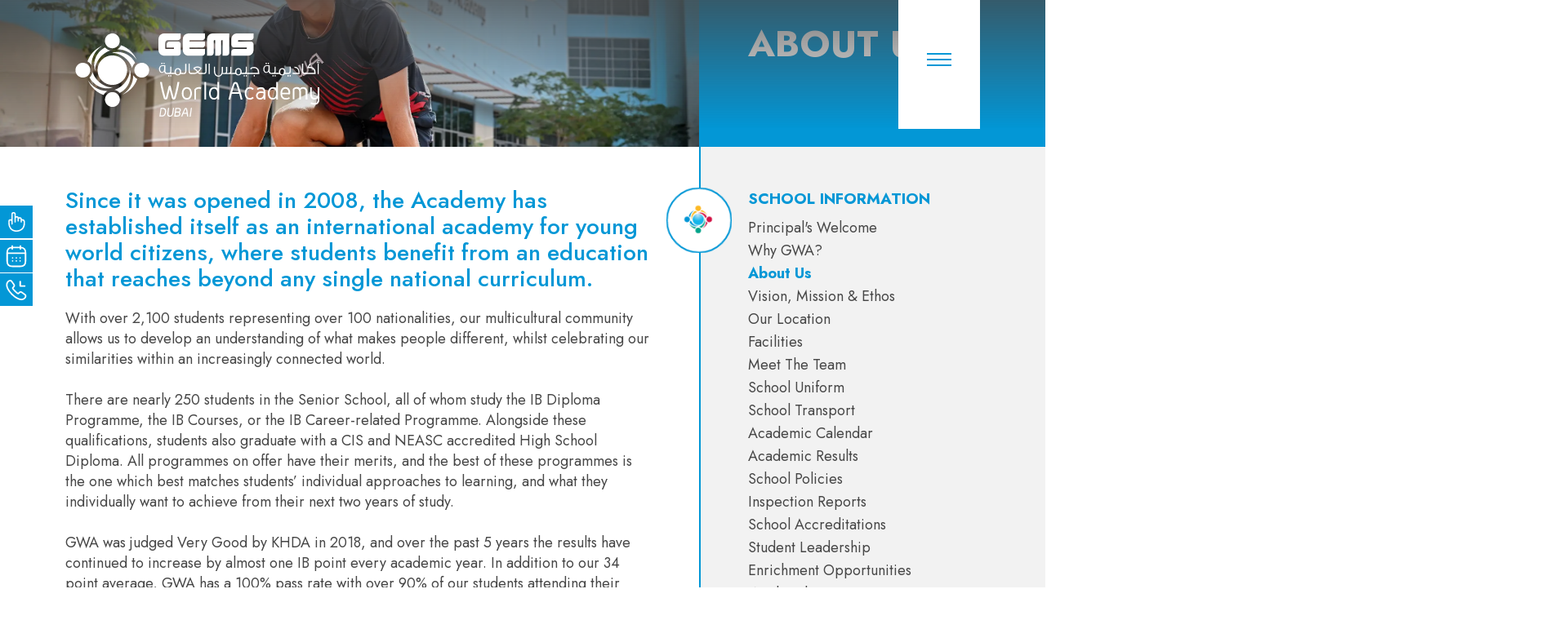

--- FILE ---
content_type: text/html; charset=UTF-8
request_url: https://www.gemsworldacademy-dubai.com/en/about-us
body_size: 16449
content:
<!doctype html><html lang="en"><head>
    <meta charset="utf-8">
    <title>About GEMS World Academy – Dubai | Inspiring Global Citizens</title>
    <link rel="shortcut icon" type="image/x-icon" href="https://www.gemsworldacademy-dubai.com/hubfs/GWA/favicon.png">
    <link rel="apple-touch-icon" sizes="180x180" href="https://www.gemsworldacademy-dubai.com/hubfs/GWA/apple-touch-icon.png">
    <link rel="icon" type="image/png" sizes="32x32" href="https://www.gemsworldacademy-dubai.com/hubfs/GWA/favicon-32x32.png">
    <link rel="icon" type="image/png" sizes="16x16" href="https://www.gemsworldacademy-dubai.com/hubfs/GWA/favicon-16x16.png">
    <meta name="description" content="Learn what makes GEMS World Academy – Dubai a unique international school, developing future-ready global citizens in a dynamic environment.">
    
    
    
    <script src="https://cdnjs.cloudflare.com/ajax/libs/jquery/3.7.1/jquery.min.js"></script>
    <link rel="stylesheet" type="text/css" href="https://cdn.jsdelivr.net/npm/slick-carousel/slick/slick.css">
    <!--     <link rel="stylesheet" type="text/css" href="https://cdn.jsdelivr.net/npm/slick-carousel/slick/slick-theme.css"> -->
    <script src="https://cdn.jsdelivr.net/npm/slick-carousel/slick/slick.min.js"></script>

    <link rel="stylesheet" href="https://cdnjs.cloudflare.com/ajax/libs/flickity/2.3.0/flickity.min.css">
    <script src="https://cdnjs.cloudflare.com/ajax/libs/flickity/2.3.0/flickity.pkgd.min.js"></script>
    <script src="https://cdn.jsdelivr.net/npm/chart.js"></script>
    <script src="https://cdnjs.cloudflare.com/ajax/libs/chartjs-plugin-datalabels/2.2.0/chartjs-plugin-datalabels.min.js"></script>

    


    <link href="https://cdnjs.cloudflare.com/ajax/libs/aos/2.3.4/aos.css" rel="stylesheet">
    <script src="https://cdnjs.cloudflare.com/ajax/libs/aos/2.3.4/aos.js"></script>

    <script>
      $(document).ready(function() {
        console.log("Document is ready!");

        // Initialize AOS
        AOS.init({
          duration: 1000,
          once: true, // Ensures animations trigger every time element enters viewport
          anchorPlacement: "top-bottom"
        });

        // Refresh AOS on window scroll
        $(window).on("scroll", function() {
          AOS.refresh(); // Ensures elements trigger properly
        });
      });

    </script>

    <script>
      document.addEventListener("DOMContentLoaded", function() {
        var baseUrl = "https://gemseducation2.my.salesforce-sites.com/GEMS";
        var regex = new RegExp("\\{(.{0,}?)\\}", "g");

        var enrolmentFrame = document.getElementById('gems-enrolment-frame');
        if (!enrolmentFrame) {
//           console.error("Element #gems-enrolment-frame not found.");
          return;
        }

        var input_siteUrl = enrolmentFrame.innerText,
            sfResURL = '/resource/1507438886000/GEMS/js/gems_shortform.min.js',
            gemsjsConScript = document.createElement('script');

        var match = regex.exec(input_siteUrl);
        if (match != null) {
          gemsjsConScript.setAttribute('src', match[1] + sfResURL);
          document.getElementsByTagName('head')[0].appendChild(gemsjsConScript);
        } else {
          enrolmentFrame.innerHTML = '<h4>Invalid URL.</h4>';
        }
      });

    </script>
    <style>
      html {
        overflow-y: auto !important; /* Ensures scrolling happens on html */
      }
      body {
        overflow-x: hidden; /* Prevents unintended scroll on body */
      }

      .container-fluid.body-container {
        margin-top: -1px;
      }
      
    </style>

    
    <meta name="viewport" content="width=device-width, initial-scale=1">

    
    <meta property="og:description" content="Learn what makes GEMS World Academy – Dubai a unique international school, developing future-ready global citizens in a dynamic environment.">
    <meta property="og:title" content="About GEMS World Academy – Dubai | Inspiring Global Citizens">
    <meta name="twitter:description" content="Learn what makes GEMS World Academy – Dubai a unique international school, developing future-ready global citizens in a dynamic environment.">
    <meta name="twitter:title" content="About GEMS World Academy – Dubai | Inspiring Global Citizens">

    

    
    <style>
a.cta_button{-moz-box-sizing:content-box !important;-webkit-box-sizing:content-box !important;box-sizing:content-box !important;vertical-align:middle}.hs-breadcrumb-menu{list-style-type:none;margin:0px 0px 0px 0px;padding:0px 0px 0px 0px}.hs-breadcrumb-menu-item{float:left;padding:10px 0px 10px 10px}.hs-breadcrumb-menu-divider:before{content:'›';padding-left:10px}.hs-featured-image-link{border:0}.hs-featured-image{float:right;margin:0 0 20px 20px;max-width:50%}@media (max-width: 568px){.hs-featured-image{float:none;margin:0;width:100%;max-width:100%}}.hs-screen-reader-text{clip:rect(1px, 1px, 1px, 1px);height:1px;overflow:hidden;position:absolute !important;width:1px}
</style>

<link rel="stylesheet" href="https://www.gemsworldacademy-dubai.com/hubfs/hub_generated/template_assets/1/230513627362/1745397271809/template_theme-overrides.min.css">
<link rel="stylesheet" href="https://www.gemsworldacademy-dubai.com/hubfs/hub_generated/template_assets/1/230513806569/1745518943727/template_main.min.css">
<link rel="stylesheet" href="https://www.gemsworldacademy-dubai.com/hubfs/hub_generated/module_assets/1/230513628364/1745396992402/module_Header_Megamenu.css">
<link rel="stylesheet" href="https://www.gemsworldacademy-dubai.com/hubfs/hub_generated/module_assets/1/230513807573/1750246123142/module_Sticky_Links.min.css">
<link rel="stylesheet" href="https://www.gemsworldacademy-dubai.com/hubfs/hub_generated/module_assets/1/230547965153/1746099256235/module_Internal_Banner.min.css">

<style>
  .internal_banner_section .content_container .content_conta{
    padding-top: 180px;
padding-right: 80px;
padding-bottom: 80px;
padding-left: 80px;
;
    
    background:var(--primary_color);
    
  }
  .internal_banner_section .content_container .image_container{
    background-position:center center;
  }
  .internal_banner_section .heading_container h1 span.mb_heading{
    display: block;
  }
  

  @media(min-width:1025px) and (max-width:1515px){
    .internal_banner_section .content_container .content_conta{
      padding-top: 30px;
padding-right: 60px;
padding-bottom: 60px;
padding-left: 60px;
;
    }
  }
  @media(min-width:768px) and (max-width:1024px){
    .internal_banner_section .content_container .content_conta{
      padding-top: 180px;
padding-right: 40px;
padding-bottom: 40px;
padding-left: 40px;
;
    }
  }
  @media(max-width:767px){
    body .internal_banner_section .content_container .content_conta{
      padding: 30px;
;
    }
  }
  
  .internal_banner_section .heading_container h1 span.mb_heading{
    margin-bottom: 10px !important;
  }
  
</style>

<link rel="stylesheet" href="https://www.gemsworldacademy-dubai.com/hubfs/hub_generated/module_assets/1/230547965175/1745385358149/module_Rich_Text.min.css">

<style>
  #hs_cos_wrapper_dnd_area-module-4 .rich_text_section {}

@media (min-width:768px) and (max-width:1024px) {
  #hs_cos_wrapper_dnd_area-module-4 .rich_text_section {}
}

@media (max-width:767px) {
  #hs_cos_wrapper_dnd_area-module-4 .rich_text_section {}
}

</style>


<style>
  #hs_cos_wrapper_dnd_area-module-5 .separator .without_logo { padding-top:100px; }

@media (min-width:768px) and (max-width:1024px) {
  #hs_cos_wrapper_dnd_area-module-5 .separator .without_logo { padding-top:80px; }
}

@media (max-width:767px) {
  #hs_cos_wrapper_dnd_area-module-5 .separator .without_logo { padding-top:60px; }
}

</style>

<link rel="stylesheet" href="https://www.gemsworldacademy-dubai.com/hubfs/hub_generated/module_assets/1/230966533306/1745502283605/module_Admissions_Cards_Section.min.css">

<style>
  .admission_cards_section{
    position:relative;
    z-index:2;
  }
  .admission_cards_section .cards_container{
    padding: 30px;
margin-top: 32px;
;
    
    background:var(--quaternary_color);
    
    
    box-shadow: var(--light_box_shadow);
    
    border-radius:20px;
    position:relative;
    z-index:3;
  }
  .admission_cards_section .cards_container .cards .card.active .on_hover_container{
    height:100%;
  }
  
  .admission_cards_section .cards_container .cards .card:not(.active) .on_hover_container,
  .admission_cards_section .cards_container .cards .card:not(.active) .button_container a{
    background:var(--primary_color);
  }
  
  
  .admission_cards_section .cards_container .cards .card.active .on_hover_container{
    background:var(--primary_color);
  }
  
  @media(min-width:1025px) and (max-width:1440px){
    .admission_cards_section .cards_container{
      padding: 30px;
margin-top: 32px;
;
    }
  }
  @media(min-width:768px) and (max-width:1024px){
    .admission_cards_section .cards_container{
      padding: 30px;
margin-top: 32px;
;
    }
  }
  @media(max-width:767px){
    .admission_cards_section .cards_container{
      padding: 20px;
margin-top: 32px;
;
    }
  }
</style>

<link rel="stylesheet" href="https://www.gemsworldacademy-dubai.com/hubfs/hub_generated/module_assets/1/230514792653/1745385364059/module_Sticky_Sidebar.min.css">

<style>
   @media(min-width:768px){
    body{
      overflow:unset !important;
    }
  } 
  @media(max-width:767px){
    body{
      overflow:hidden !important;
    }
  }
</style>

<link rel="stylesheet" href="https://www.gemsworldacademy-dubai.com/hubfs/hub_generated/module_assets/1/230547966147/1745501863787/module_Text_With_Button_Module.min.css">

<style>
  @media (min-width:768px) {
  #hs_cos_wrapper_dnd_area-module-10 section.text_with_button_section {
    padding-top:449px;
    padding-bottom:50px;
    background-image:url(https://www.gemsworldacademy-dubai.com/hubfs/GWA/Homepage/school%20admissions.png);
    background-size:cover;
    background-position:center center;
    position:relative;
    z-index:1;
  }

  #hs_cos_wrapper_dnd_area-module-10 section.text_with_button_section:before {
    background:linear-gradient(to bottom,rgba(0,0,0,0),rgba(0,0,0,0.35));
    position:absolute;
    inset:0;
    content:"";
    width:100%;
    height:100%;
    pointer-events:none;
    z-index:-1;
  }
}

#hs_cos_wrapper_dnd_area-module-10 section.text_with_button_section .wrapper {
  max-width:990px;
  padding:0 15px;
}

#hs_cos_wrapper_dnd_area-module-10 section.text_with_button_section .title_container { padding-bottom:29px; }

@media (min-width:768px) and (max-width:1024px) {
  #hs_cos_wrapper_dnd_area-module-10 section.text_with_button_section {
    padding-top:300px;
    padding-bottom:80px;
  }
}

@media (max-width:767px) {
  #hs_cos_wrapper_dnd_area-module-10 section.text_with_button_section .wrapper { padding:0; }

  #hs_cos_wrapper_dnd_area-module-10 section.text_with_button_section .mobile_image_conta {
    background-image:url(https://www.gemsworldacademy-dubai.com/hubfs/GWA/Homepage/school%20admissions.png);
    background-size:cover;
    background-position:center center;
    aspect-ratio:1;
  }

  #hs_cos_wrapper_dnd_area-module-10 section.text_with_button_section .text_container {
    background:#00A389;
    padding:30px 20px;
  }

  #hs_cos_wrapper_dnd_area-module-10 section.text_with_button_section {
    padding-top:0px;
    padding-bottom:0px;
  }

  #hs_cos_wrapper_dnd_area-module-10 section.text_with_button_section .title_container { padding-bottom:px; }
}

</style>

<link rel="stylesheet" href="https://www.gemsworldacademy-dubai.com/hubfs/hub_generated/module_assets/1/230547965148/1745396709230/module_Footer.min.css">
<style>
  @font-face {
    font-family: "Jost";
    font-weight: 700;
    font-style: normal;
    font-display: swap;
    src: url("/_hcms/googlefonts/Jost/700.woff2") format("woff2"), url("/_hcms/googlefonts/Jost/700.woff") format("woff");
  }
  @font-face {
    font-family: "Jost";
    font-weight: 400;
    font-style: normal;
    font-display: swap;
    src: url("/_hcms/googlefonts/Jost/regular.woff2") format("woff2"), url("/_hcms/googlefonts/Jost/regular.woff") format("woff");
  }
  @font-face {
    font-family: "Jost";
    font-weight: 500;
    font-style: normal;
    font-display: swap;
    src: url("/_hcms/googlefonts/Jost/500.woff2") format("woff2"), url("/_hcms/googlefonts/Jost/500.woff") format("woff");
  }
  @font-face {
    font-family: "Jost";
    font-weight: 600;
    font-style: normal;
    font-display: swap;
    src: url("/_hcms/googlefonts/Jost/600.woff2") format("woff2"), url("/_hcms/googlefonts/Jost/600.woff") format("woff");
  }
  @font-face {
    font-family: "Jost";
    font-weight: 400;
    font-style: normal;
    font-display: swap;
    src: url("/_hcms/googlefonts/Jost/regular.woff2") format("woff2"), url("/_hcms/googlefonts/Jost/regular.woff") format("woff");
  }
  @font-face {
    font-family: "Jost";
    font-weight: 700;
    font-style: normal;
    font-display: swap;
    src: url("/_hcms/googlefonts/Jost/700.woff2") format("woff2"), url("/_hcms/googlefonts/Jost/700.woff") format("woff");
  }
</style>

<!-- Editor Styles -->
<style id="hs_editor_style" type="text/css">
.dnd_area-row-0-force-full-width-section > .row-fluid {
  max-width: none !important;
}
.dnd_area-row-2-force-full-width-section > .row-fluid {
  max-width: none !important;
}
/* HubSpot Styles (default) */
.dnd_area-row-1-padding {
  padding-top: 50px !important;
  padding-bottom: 116px !important;
  padding-left: 0px !important;
  padding-right: 0px !important;
}
.dnd_area-row-2-background-layers {
  background-image: linear-gradient(rgba(255, 255, 255, 1), rgba(255, 255, 255, 1)) !important;
  background-position: left top !important;
  background-size: auto !important;
  background-repeat: no-repeat !important;
}
/* HubSpot Styles (mobile) */
@media (max-width: 767px) {
  .dnd_area-row-1-padding {
    padding-top: 50px !important;
    padding-bottom: 50px !important;
  }
}
</style>
    

<script id="hs-search-input__valid-content-types" type="application/json">
    [
      
        "SITE_PAGE",
      
        "LANDING_PAGE",
      
        "BLOG_POST",
      
        "LISTING_PAGE",
      
        "KNOWLEDGE_ARTICLE",
      
        "HS_CASE_STUDY"
      
    ]
</script>


    
<!--  Added by GoogleTagManager integration -->
<script>
var _hsp = window._hsp = window._hsp || [];
window.dataLayer = window.dataLayer || [];
function gtag(){dataLayer.push(arguments);}

var useGoogleConsentModeV2 = true;
var waitForUpdateMillis = 1000;



var hsLoadGtm = function loadGtm() {
    if(window._hsGtmLoadOnce) {
      return;
    }

    if (useGoogleConsentModeV2) {

      gtag('set','developer_id.dZTQ1Zm',true);

      gtag('consent', 'default', {
      'ad_storage': 'denied',
      'analytics_storage': 'denied',
      'ad_user_data': 'denied',
      'ad_personalization': 'denied',
      'wait_for_update': waitForUpdateMillis
      });

      _hsp.push(['useGoogleConsentModeV2'])
    }

    (function(w,d,s,l,i){w[l]=w[l]||[];w[l].push({'gtm.start':
    new Date().getTime(),event:'gtm.js'});var f=d.getElementsByTagName(s)[0],
    j=d.createElement(s),dl=l!='dataLayer'?'&l='+l:'';j.async=true;j.src=
    'https://www.googletagmanager.com/gtm.js?id='+i+dl;f.parentNode.insertBefore(j,f);
    })(window,document,'script','dataLayer','GTM-P9H5GN95');

    window._hsGtmLoadOnce = true;
};

_hsp.push(['addPrivacyConsentListener', function(consent){
  if(consent.allowed || (consent.categories && consent.categories.analytics)){
    hsLoadGtm();
  }
}]);

</script>

<!-- /Added by GoogleTagManager integration -->

    <link rel="canonical" href="https://www.gemsworldacademy-dubai.com/en/about-us">


<!-- Google Tag Manager -->
<script>(function(w,d,s,l,i){w[l]=w[l]||[];w[l].push({'gtm.start':
new Date().getTime(),event:'gtm.js'});var f=d.getElementsByTagName(s)[0],
j=d.createElement(s),dl=l!='dataLayer'?'&l='+l:'';j.async=true;j.src=
'https://www.googletagmanager.com/gtm.js?id='+i+dl;f.parentNode.insertBefore(j,f);
})(window,document,'script','dataLayer','GTM-P9H5GN95');</script>
<!-- End Google Tag Manager -->

<!-- RR notes Google Tag Manager 2 global-->
<!-- Google Tag Manager -->
 <script>(function(w,d,s,l,i){w[l]=w[l]||[];w[l].push({'gtm.start':
new Date().getTime(),event:'gtm.js'});var f=d.getElementsByTagName(s)[0],
j=d.createElement(s),dl=l!='dataLayer'?'&l='+l:'';j.async=true;j.src=
'https://www.googletagmanager.com/gtm.js?id='+i+dl;f.parentNode.insertBefore(j,f);
})(window,document,'script','dataLayer','GTM-K869X73');</script>
<!-- End Google Tag Manager -->

<!-- RR notes ga tag school specific-->
<script async src="https://www.googletagmanager.com/gtag/js?id=G-8WJ93L5Q2K"></script>
<script>
  window.dataLayer = window.dataLayer || [];
  function gtag(){dataLayer.push(arguments);}
  gtag('js', new Date());

  gtag('config', 'G-8WJ93L5Q2K');
</script>

<meta property="og:url" content="https://www.gemsworldacademy-dubai.com/en/about-us">
<meta name="twitter:card" content="summary">
<meta http-equiv="content-language" content="en">






  <meta name="generator" content="HubSpot"></head>
  
  
  <body class="layout2">
<!--  Added by GoogleTagManager integration -->
<noscript><iframe src="https://www.googletagmanager.com/ns.html?id=GTM-P9H5GN95" height="0" width="0" style="display:none;visibility:hidden"></iframe></noscript>

<!-- /Added by GoogleTagManager integration -->

    <div class="body-wrapper   hs-content-id-231888853192 hs-site-page page ">
      
      <style>
      @media(min-width: 768px){
        body:not(.open_menu) .header_megamenu .header_top_bar .header_trigger{
          background-color: var(--white_color);
        }
        body:not(.open_menu) .header_megamenu .mobile-trigger span{
          background: var(--primary_color);
        }
      }
      </style>
      
      
      <div data-global-resource-path="GWA/templates/partials/header.html"><header class="header">
  <div class="header_section">
    <div id="hs_cos_wrapper_Header_Megamenu" class="hs_cos_wrapper hs_cos_wrapper_widget hs_cos_wrapper_type_module" style="" data-hs-cos-general-type="widget" data-hs-cos-type="module">











<div class="header_megamenu">
  <div class="header_top_bar">
    <div class="wrapper">
      <div class="row-fluid-wrapper">
        <div class="row-fluid">
          <div class="header_top_container">
            <div class="header_icon">
              <div class="header_icon_container mob_hide">
                
                
                <a href="https://www.gemsworldacademy-dubai.com/en/?hsLang=en">
                  
                  
                  
                  
                  
                  
                  <img src="https://www.gemsworldacademy-dubai.com/hubfs/GWA/GWA%20Logo%20White.svg" alt="GWA Logo White" loading="lazy" width="331" height="128" style="max-width: 100%; height: auto;">
                  
                </a>
              </div>
              <div class="header_icon_container desk_hide">
                
                
                <a href="https://www.gemsworldacademy-dubai.com/en/?hsLang=en">
                  
                  
                  
                  
                  
                  
                  <img src="https://www.gemsworldacademy-dubai.com/hubfs/GWA/GWA_Logomark_White.svg" alt="GWA_Logomark_White" loading="lazy" width="86" height="100" style="max-width: 100%; height: auto;">
                  
                </a>
              </div>
            </div>
            <div class="header_trigger">
              <div class="mobile-trigger">
                <span></span>
                <span></span>
                <span></span>
                <span></span>
              </div>
            </div>
          </div>
        </div>
      </div>
    </div>
  </div>
  <div class="header_navigation">
    <div class="inner_nav_container">
      <div class="header_nav_container">
        <div class="wrapper">
          <div class="row-fluid">
            <div class="header_logo span8">
              <div class="logo_container">
                
                
                <a href="https://www.gemsworldacademy-dubai.com/en/?hsLang=en">
                  
                  
                  
                  
                  
                  
                  <img src="https://www.gemsworldacademy-dubai.com/hubfs/GWA/GWA%20Logo%20White.svg" alt="GWA Logo White" loading="lazy" width="331" height="128" style="max-width: 100%; height: auto;">
                  
                </a>
              </div>
            </div>
          </div>
          <div class="two_columns">
            <div class="row-fluid-wrapper">
              <div class="row-fluid">
                <div class="left_column span8">
                  <div class="inner_container">
                    <div class="header_search desk_hide">
                      <div class="hs-search-field">
                        <div class="hs-search-field__bar">
                          <form data-hs-do-not-collect="true" class="hs-search-field__form" action="/hs-search-results">
                            <div class="search_icon">
                              <svg width="20" height="21" viewbox="0 0 20 21" fill="none" xmlns="http://www.w3.org/2000/svg">
                                <path d="M14.583 15.083L18.333 18.833" stroke="var(--accent_quaternary_color)" stroke-width="1.5" stroke-linecap="round" stroke-linejoin="round" />
                                <path d="M16.667 9.66699C16.667 5.52486 13.3092 2.16699 9.16699 2.16699C5.02486 2.16699 1.66699 5.52486 1.66699 9.66699C1.66699 13.8092 5.02486 17.167 9.16699 17.167C13.3092 17.167 16.667 13.8092 16.667 9.66699Z" stroke="var(--accent_quaternary_color)" stroke-width="1.5" stroke-linejoin="round" />
                              </svg>
                            </div>
                            <input role="combobox" aria-expanded="false" aria-controls="autocomplete-results" aria-label="" type="search" class="hs-search-field__input" id="Header_Megamenu-input" name="q" autocomplete="off" aria-autocomplete="list" placeholder="Quick search">

                            
                            
                            <input type="hidden" name="type" value="SITE_PAGE">
                            
                            
                            
                            
                            
                            
                            
                            
                            
                            
                            
                            


                            <button class="hs-search-field__button search_button" aria-label="search_button">
                              <svg width="9" height="17" viewbox="0 0 9 17" fill="none" xmlns="http://www.w3.org/2000/svg">
                                <path d="M1.125 1.625L8 8.5L1.125 15.375" stroke="var(--accent_quaternary_color)" stroke-width="1.5" stroke-linecap="round" stroke-linejoin="round" />
                              </svg>
                            </button>
                          </form>
                        </div>
                      </div>
                    </div>
                    <div class="content_container">
                      <div class="menu_group mob_hide">
                        <div class="left_menu_container header_menu_container accordion_menu_container">
                          
                          <div class="menu_container">
                            <div class="menu_title all-text-white">
                              <h5>
                                ADMISSIONS
                              </h5>
                            </div>
                            <div class="menu_content">
                              <span id="hs_cos_wrapper_Header_Megamenu_" class="hs_cos_wrapper hs_cos_wrapper_widget hs_cos_wrapper_type_menu" style="" data-hs-cos-general-type="widget" data-hs-cos-type="menu"><div id="hs_menu_wrapper_Header_Megamenu_" class="hs-menu-wrapper active-branch flyouts hs-menu-flow-horizontal" role="navigation" data-sitemap-name="default" data-menu-id="230434662642" aria-label="Navigation Menu">
 <ul role="menu">
  <li class="hs-menu-item hs-menu-depth-1" role="none"><a href="https://www.gemsworldacademy-dubai.com/en/apply-now" role="menuitem">Apply Now</a></li>
  <li class="hs-menu-item hs-menu-depth-1" role="none"><a href="https://www.gemsworldacademy-dubai.com/en/get-a-call-back" role="menuitem">Get a Call Back</a></li>
  <li class="hs-menu-item hs-menu-depth-1" role="none"><a href="https://www.gemsworldacademy-dubai.com/en/book-a-tour" role="menuitem">Book a Tour</a></li>
  <li class="hs-menu-item hs-menu-depth-1" role="none"><a href="https://www.gemsworldacademy-dubai.com/en/events" role="menuitem">Events</a></li>
  <li class="hs-menu-item hs-menu-depth-1" role="none"><a href="https://www.gemsworldacademy-dubai.com/en/tuition-fees" role="menuitem">Tuition Fees</a></li>
  <li class="hs-menu-item hs-menu-depth-1" role="none"><a href="https://www.gemsworldacademy-dubai.com/en/admissions-overview" role="menuitem">Admission Overview</a></li>
  <li class="hs-menu-item hs-menu-depth-1" role="none"><a href="https://www.gemsworldacademy-dubai.com/en/age-placement-guide" role="menuitem">Age Placement Guide</a></li>
 </ul>
</div></span>
                            </div>
                          </div>
                          
                          <div class="menu_container">
                            <div class="menu_title all-text-white">
                              <h5>
                                ACADEMIC
                              </h5>
                            </div>
                            <div class="menu_content">
                              <span id="hs_cos_wrapper_Header_Megamenu_" class="hs_cos_wrapper hs_cos_wrapper_widget hs_cos_wrapper_type_menu" style="" data-hs-cos-general-type="widget" data-hs-cos-type="menu"><div id="hs_menu_wrapper_Header_Megamenu_" class="hs-menu-wrapper active-branch flyouts hs-menu-flow-horizontal" role="navigation" data-sitemap-name="default" data-menu-id="230567049430" aria-label="Navigation Menu">
 <ul role="menu">
  <li class="hs-menu-item hs-menu-depth-1" role="none"><a href="https://www.gemsworldacademy-dubai.com/en/curriculum-overview" role="menuitem">Curriculum Overview</a></li>
 </ul>
</div></span>
                            </div>
                          </div>
                          
                        </div>
                        <div class="right_menu_container header_menu_container accordion_menu_container">
                          <div class="menu_container">
                            <div class="menu_title all-text-white">
                              <h5>
                                SCHOOL INFORMATION
                              </h5>
                            </div>
                            <div class="menu_content">
                              <div class="menu_content_container">
                                
                                <div class="inner_menu_column">
                                  <span id="hs_cos_wrapper_Header_Megamenu_" class="hs_cos_wrapper hs_cos_wrapper_widget hs_cos_wrapper_type_menu" style="" data-hs-cos-general-type="widget" data-hs-cos-type="menu"><div id="hs_menu_wrapper_Header_Megamenu_" class="hs-menu-wrapper active-branch flyouts hs-menu-flow-horizontal" role="navigation" data-sitemap-name="default" data-menu-id="230567049432" aria-label="Navigation Menu">
 <ul role="menu">
  <li class="hs-menu-item hs-menu-depth-1" role="none"><a href="https://www.gemsworldacademy-dubai.com/en/welcome-message-from-the-principal" role="menuitem">Principal's Welcome</a></li>
  <li class="hs-menu-item hs-menu-depth-1" role="none"><a href="https://www.gemsworldacademy-dubai.com/en/why-choose-gwa" role="menuitem">Why GWA?</a></li>
  <li class="hs-menu-item hs-menu-depth-1" role="none"><a href="https://www.gemsworldacademy-dubai.com/en/mission-vision-ethos" role="menuitem">Vision, Mission &amp; Ethos</a></li>
  <li class="hs-menu-item hs-menu-depth-1" role="none"><a href="https://www.gemsworldacademy-dubai.com/en/our-location" role="menuitem">Our Location</a></li>
  <li class="hs-menu-item hs-menu-depth-1" role="none"><a href="https://www.gemsworldacademy-dubai.com/en/our-facilities" role="menuitem">Facilities</a></li>
  <li class="hs-menu-item hs-menu-depth-1" role="none"><a href="https://www.gemsworldacademy-dubai.com/en/meet-the-team" role="menuitem">Meet The Team</a></li>
  <li class="hs-menu-item hs-menu-depth-1" role="none"><a href="https://www.gemsworldacademy-dubai.com/en/school-uniform" role="menuitem">School Uniform</a></li>
  <li class="hs-menu-item hs-menu-depth-1" role="none"><a href="https://www.gemsworldacademy-dubai.com/en/school-transport" role="menuitem">School Transport</a></li>
  <li class="hs-menu-item hs-menu-depth-1" role="none"><a href="https://www.gemsworldacademy-dubai.com/en/academic-calendar" role="menuitem">Academic Calendar</a></li>
  <li class="hs-menu-item hs-menu-depth-1" role="none"><a href="https://www.gemsworldacademy-dubai.com/en/academic-success" role="menuitem">Academic Results</a></li>
  <li class="hs-menu-item hs-menu-depth-1" role="none"><a href="https://www.gemsworldacademy-dubai.com/en/student-leadership" role="menuitem">Student Leadership</a></li>
 </ul>
</div></span>
                                </div>
                                
                                <div class="inner_menu_column">
                                  <span id="hs_cos_wrapper_Header_Megamenu_" class="hs_cos_wrapper hs_cos_wrapper_widget hs_cos_wrapper_type_menu" style="" data-hs-cos-general-type="widget" data-hs-cos-type="menu"><div id="hs_menu_wrapper_Header_Megamenu_" class="hs-menu-wrapper active-branch flyouts hs-menu-flow-horizontal" role="navigation" data-sitemap-name="default" data-menu-id="230434663617" aria-label="Navigation Menu">
 <ul role="menu">
  <li class="hs-menu-item hs-menu-depth-1" role="none"><a href="https://www.gemsworldacademy-dubai.com/en/school-policies" role="menuitem">School Policies</a></li>
  <li class="hs-menu-item hs-menu-depth-1" role="none"><a href="https://www.gemsworldacademy-dubai.com/en/inspection-reports" role="menuitem">Inspection Reports</a></li>
  <li class="hs-menu-item hs-menu-depth-1" role="none"><a href="https://www.gemsworldacademy-dubai.com/en/school-accreditations" role="menuitem">School Accreditations</a></li>
  <li class="hs-menu-item hs-menu-depth-1" role="none"><a href="https://www.gemsworldacademy-dubai.com/en/local-advisory-board" role="menuitem">Local Advisory Board</a></li>
  <li class="hs-menu-item hs-menu-depth-1" role="none"><a href="https://careers.gemseducation.com/en/job-search-results/?keyword=gems%20international&amp;job_city=,ae,4,0&amp;trigger=company_name&amp;company_name=,GEMS%20INTERNATIONAL%20SCHOOL%20-%20AL%20KHAIL&amp;page=1" role="menuitem">Work With Us</a></li>
 </ul>
</div></span>
                                </div>
                                
                              </div>
                            </div>
                          </div>
                        </div>
                      </div>
                      <div class="menu_group desk_hide">
                        <div class="header_menu_container accordion_menu_container">
                          
                          <div class="menu_container">
                            <div class="menu_title all-text-white">
                              <h5>
                                ADMISSIONS
                              </h5>
                            </div>
                            <div class="menu_content">
                              <span id="hs_cos_wrapper_Header_Megamenu_" class="hs_cos_wrapper hs_cos_wrapper_widget hs_cos_wrapper_type_menu" style="" data-hs-cos-general-type="widget" data-hs-cos-type="menu"><div id="hs_menu_wrapper_Header_Megamenu_" class="hs-menu-wrapper active-branch flyouts hs-menu-flow-horizontal" role="navigation" data-sitemap-name="default" data-menu-id="230434662642" aria-label="Navigation Menu">
 <ul role="menu">
  <li class="hs-menu-item hs-menu-depth-1" role="none"><a href="https://www.gemsworldacademy-dubai.com/en/apply-now" role="menuitem">Apply Now</a></li>
  <li class="hs-menu-item hs-menu-depth-1" role="none"><a href="https://www.gemsworldacademy-dubai.com/en/get-a-call-back" role="menuitem">Get a Call Back</a></li>
  <li class="hs-menu-item hs-menu-depth-1" role="none"><a href="https://www.gemsworldacademy-dubai.com/en/book-a-tour" role="menuitem">Book a Tour</a></li>
  <li class="hs-menu-item hs-menu-depth-1" role="none"><a href="https://www.gemsworldacademy-dubai.com/en/events" role="menuitem">Events</a></li>
  <li class="hs-menu-item hs-menu-depth-1" role="none"><a href="https://www.gemsworldacademy-dubai.com/en/tuition-fees" role="menuitem">Tuition Fees</a></li>
  <li class="hs-menu-item hs-menu-depth-1" role="none"><a href="https://www.gemsworldacademy-dubai.com/en/admissions-overview" role="menuitem">Admission Overview</a></li>
  <li class="hs-menu-item hs-menu-depth-1" role="none"><a href="https://www.gemsworldacademy-dubai.com/en/age-placement-guide" role="menuitem">Age Placement Guide</a></li>
 </ul>
</div></span>
                            </div>
                          </div>
                          
                          <div class="menu_container">
                            <div class="menu_title all-text-white">
                              <h5>
                                ACADEMIC
                              </h5>
                            </div>
                            <div class="menu_content">
                              <span id="hs_cos_wrapper_Header_Megamenu_" class="hs_cos_wrapper hs_cos_wrapper_widget hs_cos_wrapper_type_menu" style="" data-hs-cos-general-type="widget" data-hs-cos-type="menu"><div id="hs_menu_wrapper_Header_Megamenu_" class="hs-menu-wrapper active-branch flyouts hs-menu-flow-horizontal" role="navigation" data-sitemap-name="default" data-menu-id="230567049430" aria-label="Navigation Menu">
 <ul role="menu">
  <li class="hs-menu-item hs-menu-depth-1" role="none"><a href="https://www.gemsworldacademy-dubai.com/en/curriculum-overview" role="menuitem">Curriculum Overview</a></li>
 </ul>
</div></span>
                            </div>
                          </div>
                          
                          <div class="menu_container">
                            <div class="menu_title all-text-white">
                              <h5>
                                SCHOOL INFORMATION
                              </h5>
                            </div>
                            <div class="menu_content">
                              
                              <div class="inner_menu_column">
                                <span id="hs_cos_wrapper_Header_Megamenu_" class="hs_cos_wrapper hs_cos_wrapper_widget hs_cos_wrapper_type_menu" style="" data-hs-cos-general-type="widget" data-hs-cos-type="menu"><div id="hs_menu_wrapper_Header_Megamenu_" class="hs-menu-wrapper active-branch flyouts hs-menu-flow-horizontal" role="navigation" data-sitemap-name="default" data-menu-id="230567049432" aria-label="Navigation Menu">
 <ul role="menu">
  <li class="hs-menu-item hs-menu-depth-1" role="none"><a href="https://www.gemsworldacademy-dubai.com/en/welcome-message-from-the-principal" role="menuitem">Principal's Welcome</a></li>
  <li class="hs-menu-item hs-menu-depth-1" role="none"><a href="https://www.gemsworldacademy-dubai.com/en/why-choose-gwa" role="menuitem">Why GWA?</a></li>
  <li class="hs-menu-item hs-menu-depth-1" role="none"><a href="https://www.gemsworldacademy-dubai.com/en/mission-vision-ethos" role="menuitem">Vision, Mission &amp; Ethos</a></li>
  <li class="hs-menu-item hs-menu-depth-1" role="none"><a href="https://www.gemsworldacademy-dubai.com/en/our-location" role="menuitem">Our Location</a></li>
  <li class="hs-menu-item hs-menu-depth-1" role="none"><a href="https://www.gemsworldacademy-dubai.com/en/our-facilities" role="menuitem">Facilities</a></li>
  <li class="hs-menu-item hs-menu-depth-1" role="none"><a href="https://www.gemsworldacademy-dubai.com/en/meet-the-team" role="menuitem">Meet The Team</a></li>
  <li class="hs-menu-item hs-menu-depth-1" role="none"><a href="https://www.gemsworldacademy-dubai.com/en/school-uniform" role="menuitem">School Uniform</a></li>
  <li class="hs-menu-item hs-menu-depth-1" role="none"><a href="https://www.gemsworldacademy-dubai.com/en/school-transport" role="menuitem">School Transport</a></li>
  <li class="hs-menu-item hs-menu-depth-1" role="none"><a href="https://www.gemsworldacademy-dubai.com/en/academic-calendar" role="menuitem">Academic Calendar</a></li>
  <li class="hs-menu-item hs-menu-depth-1" role="none"><a href="https://www.gemsworldacademy-dubai.com/en/academic-success" role="menuitem">Academic Results</a></li>
  <li class="hs-menu-item hs-menu-depth-1" role="none"><a href="https://www.gemsworldacademy-dubai.com/en/student-leadership" role="menuitem">Student Leadership</a></li>
 </ul>
</div></span>
                              </div>
                              
                              <div class="inner_menu_column">
                                <span id="hs_cos_wrapper_Header_Megamenu_" class="hs_cos_wrapper hs_cos_wrapper_widget hs_cos_wrapper_type_menu" style="" data-hs-cos-general-type="widget" data-hs-cos-type="menu"><div id="hs_menu_wrapper_Header_Megamenu_" class="hs-menu-wrapper active-branch flyouts hs-menu-flow-horizontal" role="navigation" data-sitemap-name="default" data-menu-id="230434663617" aria-label="Navigation Menu">
 <ul role="menu">
  <li class="hs-menu-item hs-menu-depth-1" role="none"><a href="https://www.gemsworldacademy-dubai.com/en/school-policies" role="menuitem">School Policies</a></li>
  <li class="hs-menu-item hs-menu-depth-1" role="none"><a href="https://www.gemsworldacademy-dubai.com/en/inspection-reports" role="menuitem">Inspection Reports</a></li>
  <li class="hs-menu-item hs-menu-depth-1" role="none"><a href="https://www.gemsworldacademy-dubai.com/en/school-accreditations" role="menuitem">School Accreditations</a></li>
  <li class="hs-menu-item hs-menu-depth-1" role="none"><a href="https://www.gemsworldacademy-dubai.com/en/local-advisory-board" role="menuitem">Local Advisory Board</a></li>
  <li class="hs-menu-item hs-menu-depth-1" role="none"><a href="https://careers.gemseducation.com/en/job-search-results/?keyword=gems%20international&amp;job_city=,ae,4,0&amp;trigger=company_name&amp;company_name=,GEMS%20INTERNATIONAL%20SCHOOL%20-%20AL%20KHAIL&amp;page=1" role="menuitem">Work With Us</a></li>
 </ul>
</div></span>
                              </div>
                              
                            </div>
                          </div>
                        </div>
                      </div>
                    </div>
                    <div class="header_search mob_hide">
                      <div class="hs-search-field">
                        <div class="hs-search-field__bar">
                          <form data-hs-do-not-collect="true" class="hs-search-field__form" action="/hs-search-results">
                            <div class="search_icon">
                              <svg width="20" height="21" viewbox="0 0 20 21" fill="none" xmlns="http://www.w3.org/2000/svg">
                                <path d="M14.583 15.083L18.333 18.833" stroke="var(--accent_quaternary_color)" stroke-width="1.5" stroke-linecap="round" stroke-linejoin="round" />
                                <path d="M16.667 9.66699C16.667 5.52486 13.3092 2.16699 9.16699 2.16699C5.02486 2.16699 1.66699 5.52486 1.66699 9.66699C1.66699 13.8092 5.02486 17.167 9.16699 17.167C13.3092 17.167 16.667 13.8092 16.667 9.66699Z" stroke="var(--accent_quaternary_color)" stroke-width="1.5" stroke-linejoin="round" />
                              </svg>
                            </div>
                            <input role="combobox" aria-expanded="false" aria-controls="autocomplete-results" aria-label="" type="search" class="hs-search-field__input" id="Header_Megamenu-input" name="q" autocomplete="off" aria-autocomplete="list" placeholder="Quick search">

                            
                            
                            <input type="hidden" name="type" value="SITE_PAGE">
                            
                            
                            
                            
                            
                            
                            
                            
                            
                            
                            
                            


                            <button class="hs-search-field__button search_button" aria-label="search_button">
                              <svg width="9" height="17" viewbox="0 0 9 17" fill="none" xmlns="http://www.w3.org/2000/svg">
                                <path d="M1.125 1.625L8 8.5L1.125 15.375" stroke="var(--accent_quaternary_color)" stroke-width="1.5" stroke-linecap="round" stroke-linejoin="round" />
                              </svg>
                            </button>
                          </form>
                        </div>
                      </div>
                    </div>
                  </div>
                </div>
                <div class="right_column span4">
                  <div class="content_logo_container">
                    <div class="list_container">
                      <div class="list_title tertiary_text">
                        <h4>
                          GEMS EDUCATION NETWORK
                        </h4>
                      </div>
                      <div class="content_list">
                        <ul>
                          
                          <li>
                            
                            
                            
                            <a href="https://www.gemseducation.com/en/We-Are-GEMS/Message-From-Founder" target="_blank" rel="noopener">
                              
                              A Note From The Founder
                              
                            </a>
                            
                          </li>
                          
                          <li>
                            
                            
                            
                            <a href="https://www.gemseducation.com/en/Our-Parents/GEMS-Rewards" target="_blank" rel="noopener">
                              
                              GEMS Rewards
                              
                            </a>
                            
                          </li>
                          
                          <li>
                            
                            
                            
                            <a href="https://www.gemsforlife.net/" target="_blank" rel="noopener">
                              
                              GEMS For Life
                              
                            </a>
                            
                          </li>
                          
                          <li>
                            
                            
                            
                            <a href="https://connect.gemseducation.com/" target="_blank" rel="noopener">
                              
                              GEMS Connect
                              
                            </a>
                            
                          </li>
                          
                        </ul>
                      </div>
                    </div>
                    <div class="logos_container">
                      <div class="education_logo_container">
                        
                        
                        
                        <a href="https://www.gemseducation.com/en/" target="_blank" rel="noopener">
                          
                          
                          
                          
                          
                          
                          
                          <img src="https://www.gemsworldacademy-dubai.com/hubfs/RDS/GEMS_Education.svg" alt="GEMS_Education" loading="lazy" width="205" height="87" style="max-width: 100%; height: auto;">
                          
                          
                        </a>
                        
                      </div>
                      <div class="for_life_logo_container">
                        
                        
                        
                        <a href="https://www.gemsforlife.net/" target="_blank" rel="noopener">
                          
                          
                          
                          
                          
                          
                          
                          <img src="https://www.gemsworldacademy-dubai.com/hubfs/RDS/GEMS%20For%20Life.svg" alt="GEMS For Life" loading="lazy" width="289" height="65" style="max-width: 100%; height: auto;">
                          
                          
                        </a>
                        
                      </div>
                    </div>
                  </div>
                  <div class="social_share_container text-margin-zero desk_hide">
                    <div class="social_share_title fw_700">
                      <p>
                        CONNECT WITH US
                      </p>
                    </div>
                    <div class="soacial_icons">
                      <ul>
                        
                        <li>
                          
                          
                          <a href="https://www.facebook.com/GWADubai/" aria-label="Facebook F" target="_blank" rel="noopener">
                            <span id="hs_cos_wrapper_Header_Megamenu_" class="hs_cos_wrapper hs_cos_wrapper_widget hs_cos_wrapper_type_icon" style="" data-hs-cos-general-type="widget" data-hs-cos-type="icon"><svg version="1.0" xmlns="http://www.w3.org/2000/svg" viewbox="0 0 320 512" aria-hidden="true"><g id="Facebook F1_layer"><path d="M279.14 288l14.22-92.66h-88.91v-60.13c0-25.35 12.42-50.06 52.24-50.06h40.42V6.26S260.43 0 225.36 0c-73.22 0-121.08 44.38-121.08 124.72v70.62H22.89V288h81.39v224h100.17V288z" /></g></svg></span>
                          </a>
                        </li>
                        
                        <li>
                          
                          
                          <a href="https://www.instagram.com/gwadubai_official/" aria-label="Instagram" target="_blank" rel="noopener">
                            <span id="hs_cos_wrapper_Header_Megamenu_" class="hs_cos_wrapper hs_cos_wrapper_widget hs_cos_wrapper_type_icon" style="" data-hs-cos-general-type="widget" data-hs-cos-type="icon"><svg version="1.0" xmlns="http://www.w3.org/2000/svg" viewbox="0 0 448 512" aria-hidden="true"><g id="Instagram2_layer"><path d="M224.1 141c-63.6 0-114.9 51.3-114.9 114.9s51.3 114.9 114.9 114.9S339 319.5 339 255.9 287.7 141 224.1 141zm0 189.6c-41.1 0-74.7-33.5-74.7-74.7s33.5-74.7 74.7-74.7 74.7 33.5 74.7 74.7-33.6 74.7-74.7 74.7zm146.4-194.3c0 14.9-12 26.8-26.8 26.8-14.9 0-26.8-12-26.8-26.8s12-26.8 26.8-26.8 26.8 12 26.8 26.8zm76.1 27.2c-1.7-35.9-9.9-67.7-36.2-93.9-26.2-26.2-58-34.4-93.9-36.2-37-2.1-147.9-2.1-184.9 0-35.8 1.7-67.6 9.9-93.9 36.1s-34.4 58-36.2 93.9c-2.1 37-2.1 147.9 0 184.9 1.7 35.9 9.9 67.7 36.2 93.9s58 34.4 93.9 36.2c37 2.1 147.9 2.1 184.9 0 35.9-1.7 67.7-9.9 93.9-36.2 26.2-26.2 34.4-58 36.2-93.9 2.1-37 2.1-147.8 0-184.8zM398.8 388c-7.8 19.6-22.9 34.7-42.6 42.6-29.5 11.7-99.5 9-132.1 9s-102.7 2.6-132.1-9c-19.6-7.8-34.7-22.9-42.6-42.6-11.7-29.5-9-99.5-9-132.1s-2.6-102.7 9-132.1c7.8-19.6 22.9-34.7 42.6-42.6 29.5-11.7 99.5-9 132.1-9s102.7-2.6 132.1 9c19.6 7.8 34.7 22.9 42.6 42.6 11.7 29.5 9 99.5 9 132.1s2.7 102.7-9 132.1z" /></g></svg></span>
                          </a>
                        </li>
                        
                        <li>
                          
                          
                          <a href="https://x.com/gwa_dubai" aria-label="X Twitter" target="_blank" rel="noopener">
                            <span id="hs_cos_wrapper_Header_Megamenu_" class="hs_cos_wrapper hs_cos_wrapper_widget hs_cos_wrapper_type_icon" style="" data-hs-cos-general-type="widget" data-hs-cos-type="icon"><svg version="1.0" xmlns="http://www.w3.org/2000/svg" viewbox="0 0 512 512" aria-hidden="true"><g id="X Twitter3_layer"><path d="M389.2 48h70.6L305.6 224.2 487 464H345L233.7 318.6 106.5 464H35.8L200.7 275.5 26.8 48H172.4L272.9 180.9 389.2 48zM364.4 421.8h39.1L151.1 88h-42L364.4 421.8z" /></g></svg></span>
                          </a>
                        </li>
                        
                        <li>
                          
                          
                          <a href="https://www.youtube.com/channel/UCbq8pWfIPTGFjShQ3FvkOhg" aria-label="YouTube" target="_blank" rel="noopener">
                            <span id="hs_cos_wrapper_Header_Megamenu_" class="hs_cos_wrapper hs_cos_wrapper_widget hs_cos_wrapper_type_icon" style="" data-hs-cos-general-type="widget" data-hs-cos-type="icon"><svg version="1.0" xmlns="http://www.w3.org/2000/svg" viewbox="0 0 576 512" aria-hidden="true"><g id="YouTube4_layer"><path d="M549.655 124.083c-6.281-23.65-24.787-42.276-48.284-48.597C458.781 64 288 64 288 64S117.22 64 74.629 75.486c-23.497 6.322-42.003 24.947-48.284 48.597-11.412 42.867-11.412 132.305-11.412 132.305s0 89.438 11.412 132.305c6.281 23.65 24.787 41.5 48.284 47.821C117.22 448 288 448 288 448s170.78 0 213.371-11.486c23.497-6.321 42.003-24.171 48.284-47.821 11.412-42.867 11.412-132.305 11.412-132.305s0-89.438-11.412-132.305zm-317.51 213.508V175.185l142.739 81.205-142.739 81.201z" /></g></svg></span>
                          </a>
                        </li>
                        
                      </ul>
                    </div>
                  </div>
                </div>
              </div>
            </div>
          </div>
        </div>
      </div>
      <div class="header_bottom_container">
        <div class="wrapper">
          <div class="row-fluid-wrapper">
            <div class="row-fluid">
              <div class="left_container span8 header_menu_container accordion_menu_container">
                <div class="quick_links_container text-margin-zero menu_container">
                  <div class="quick_title fw_700 menu_title all-text-white">
                    <h5>
                      QUICK LINKS
                    </h5>
                  </div>
                  <div class="quick_links hs-menu-wrapper menu_content">
                    <ul>
                      
                      <li>
                        
                        
                        <a href="https://connect.gemseducation.com/" target="_blank" rel="noopener">
                          GEMS Connect
                        </a>
                      </li>
                      
                      <li>
                        
                        
                        <a href="https://www.gemseducation.com/en/our-parents/gems-connect-app" target="_blank" rel="noopener">
                          GEMS Connect App
                        </a>
                      </li>
                      
                      <li>
                        
                        
                        <a href="https://gems.phoenixclassroom.com/Account/login" target="_blank" rel="noopener">
                          Phoenix Classroom
                        </a>
                      </li>
                      
                    </ul>
                  </div>
                </div>
              </div>
              <div class="right_container span4">
                <div class="social_share_container text-margin-zero mob_hide">
                  <div class="social_share_title fw_700">
                    <p>
                      CONNECT WITH US
                    </p>
                  </div>
                  <div class="soacial_icons">
                    <ul>
                      
                      <li>
                        
                        
                        <a href="https://www.facebook.com/GWADubai/" aria-label="Facebook F" target="_blank" rel="noopener">
                          <span id="hs_cos_wrapper_Header_Megamenu_" class="hs_cos_wrapper hs_cos_wrapper_widget hs_cos_wrapper_type_icon" style="" data-hs-cos-general-type="widget" data-hs-cos-type="icon"><svg version="1.0" xmlns="http://www.w3.org/2000/svg" viewbox="0 0 320 512" aria-hidden="true"><g id="Facebook F5_layer"><path d="M279.14 288l14.22-92.66h-88.91v-60.13c0-25.35 12.42-50.06 52.24-50.06h40.42V6.26S260.43 0 225.36 0c-73.22 0-121.08 44.38-121.08 124.72v70.62H22.89V288h81.39v224h100.17V288z" /></g></svg></span>
                        </a>
                      </li>
                      
                      <li>
                        
                        
                        <a href="https://www.instagram.com/gwadubai_official/" aria-label="Instagram" target="_blank" rel="noopener">
                          <span id="hs_cos_wrapper_Header_Megamenu_" class="hs_cos_wrapper hs_cos_wrapper_widget hs_cos_wrapper_type_icon" style="" data-hs-cos-general-type="widget" data-hs-cos-type="icon"><svg version="1.0" xmlns="http://www.w3.org/2000/svg" viewbox="0 0 448 512" aria-hidden="true"><g id="Instagram6_layer"><path d="M224.1 141c-63.6 0-114.9 51.3-114.9 114.9s51.3 114.9 114.9 114.9S339 319.5 339 255.9 287.7 141 224.1 141zm0 189.6c-41.1 0-74.7-33.5-74.7-74.7s33.5-74.7 74.7-74.7 74.7 33.5 74.7 74.7-33.6 74.7-74.7 74.7zm146.4-194.3c0 14.9-12 26.8-26.8 26.8-14.9 0-26.8-12-26.8-26.8s12-26.8 26.8-26.8 26.8 12 26.8 26.8zm76.1 27.2c-1.7-35.9-9.9-67.7-36.2-93.9-26.2-26.2-58-34.4-93.9-36.2-37-2.1-147.9-2.1-184.9 0-35.8 1.7-67.6 9.9-93.9 36.1s-34.4 58-36.2 93.9c-2.1 37-2.1 147.9 0 184.9 1.7 35.9 9.9 67.7 36.2 93.9s58 34.4 93.9 36.2c37 2.1 147.9 2.1 184.9 0 35.9-1.7 67.7-9.9 93.9-36.2 26.2-26.2 34.4-58 36.2-93.9 2.1-37 2.1-147.8 0-184.8zM398.8 388c-7.8 19.6-22.9 34.7-42.6 42.6-29.5 11.7-99.5 9-132.1 9s-102.7 2.6-132.1-9c-19.6-7.8-34.7-22.9-42.6-42.6-11.7-29.5-9-99.5-9-132.1s-2.6-102.7 9-132.1c7.8-19.6 22.9-34.7 42.6-42.6 29.5-11.7 99.5-9 132.1-9s102.7-2.6 132.1 9c19.6 7.8 34.7 22.9 42.6 42.6 11.7 29.5 9 99.5 9 132.1s2.7 102.7-9 132.1z" /></g></svg></span>
                        </a>
                      </li>
                      
                      <li>
                        
                        
                        <a href="https://x.com/gwa_dubai" aria-label="X Twitter" target="_blank" rel="noopener">
                          <span id="hs_cos_wrapper_Header_Megamenu_" class="hs_cos_wrapper hs_cos_wrapper_widget hs_cos_wrapper_type_icon" style="" data-hs-cos-general-type="widget" data-hs-cos-type="icon"><svg version="1.0" xmlns="http://www.w3.org/2000/svg" viewbox="0 0 512 512" aria-hidden="true"><g id="X Twitter7_layer"><path d="M389.2 48h70.6L305.6 224.2 487 464H345L233.7 318.6 106.5 464H35.8L200.7 275.5 26.8 48H172.4L272.9 180.9 389.2 48zM364.4 421.8h39.1L151.1 88h-42L364.4 421.8z" /></g></svg></span>
                        </a>
                      </li>
                      
                      <li>
                        
                        
                        <a href="https://www.youtube.com/channel/UCbq8pWfIPTGFjShQ3FvkOhg" aria-label="YouTube" target="_blank" rel="noopener">
                          <span id="hs_cos_wrapper_Header_Megamenu_" class="hs_cos_wrapper hs_cos_wrapper_widget hs_cos_wrapper_type_icon" style="" data-hs-cos-general-type="widget" data-hs-cos-type="icon"><svg version="1.0" xmlns="http://www.w3.org/2000/svg" viewbox="0 0 576 512" aria-hidden="true"><g id="YouTube8_layer"><path d="M549.655 124.083c-6.281-23.65-24.787-42.276-48.284-48.597C458.781 64 288 64 288 64S117.22 64 74.629 75.486c-23.497 6.322-42.003 24.947-48.284 48.597-11.412 42.867-11.412 132.305-11.412 132.305s0 89.438 11.412 132.305c6.281 23.65 24.787 41.5 48.284 47.821C117.22 448 288 448 288 448s170.78 0 213.371-11.486c23.497-6.321 42.003-24.171 48.284-47.821 11.412-42.867 11.412-132.305 11.412-132.305s0-89.438-11.412-132.305zm-317.51 213.508V175.185l142.739 81.205-142.739 81.201z" /></g></svg></span>
                        </a>
                      </li>
                      
                    </ul>
                  </div>
                </div>
              </div>
            </div>
          </div>
        </div>
      </div>
    </div>
  </div>
</div>

<style>
  

    @media(min-width: 768px){
      body:not(.open_menu) .header .header_megamenu:not(.fixed) .header_top_bar{
        
        background: linear-gradient(to bottom, rgba(71, 71, 71, 0.75), rgba(255, 255, 255, 0));
        
      }
    }
    .header .header_megamenu.fixed .header_top_bar{
      
      background: linear-gradient(to bottom, rgba(71, 71, 71, 0.75), rgba(255, 255, 255, 0));
      
    }
  }
</style>

</div>
  </div>
</header>

<div id="hs_cos_wrapper_Sticky_Links" class="hs_cos_wrapper hs_cos_wrapper_widget hs_cos_wrapper_type_module" style="" data-hs-cos-general-type="widget" data-hs-cos-type="module">
<script>
  $(document).ready(function () {
  var resizeTimeout;

  function stickyIcons() {
    var isMobile = window.matchMedia('(max-width: 767px)').matches;

    if (isMobile) {
      $(".sticky_links .sticky_links_container .more_info").off("click").on("click", function () {
        var container = $(".sticky_links .sticky_links_container");
        var iconsContainer = $(".sticky_links .sticky_links_container .sticky_icons_container");

        if (!iconsContainer.hasClass("visible")) {
          iconsContainer.addClass("visible");
        } else {
          iconsContainer.removeClass("visible");
        }

        container.toggleClass("visible");
      });

      // Trigger the click once on page load (only on mobile)
      $(".sticky_links .sticky_links_container .more_info").first().trigger("click");

    } else {
      $(".sticky_links .sticky_links_container .more_info").off("click");
      $(".sticky_links .sticky_links_container .sticky_icons_container").removeClass("visible");
      $(".sticky_links .sticky_links_container").removeClass("visible");

      $(".sticky_links .sticky_links_container .icon_container").off("click");
    }
  }

  stickyIcons();

  $(window).on('resize', function () {
    clearTimeout(resizeTimeout);
    resizeTimeout = setTimeout(stickyIcons, 200);
  });
});
</script>



<div class="sticky_links">
  <ul class="sticky_icons all-text-white mob_hide">
    
    <li>
      
      
      <a href="https://www.gemsworldacademy-dubai.com/en/apply-now?hsLang=en">
        <div class="content_container">
          <div class="icon_container">
            
            
            
            
            
            
            <img src="https://www.gemsworldacademy-dubai.com/hubfs/assets-2025/Click.svg" alt="Click" loading="lazy" width="21" height="26" style="max-width: 100%; height: auto;">
            
          </div>
          <div class="text_container fw_600 text-margin-zero">
            <p>
              Apply Now
            </p>
          </div>
        </div>
      </a>
    </li>
    
    <li>
      
      
      <a href="https://www.gemsworldacademy-dubai.com/en/book-a-tour?hsLang=en">
        <div class="content_container">
          <div class="icon_container">
            
            
            
            
            
            
            <img src="https://www.gemsworldacademy-dubai.com/hubfs/assets-2025/Calendar.svg" alt="Calendar" loading="lazy" width="26" height="28" style="max-width: 100%; height: auto;">
            
          </div>
          <div class="text_container fw_600 text-margin-zero">
            <p>
              Book a Tour
            </p>
          </div>
        </div>
      </a>
    </li>
    
    <li>
      
      
      <a href="https://www.gemsworldacademy-dubai.com/en/get-a-call-back?hsLang=en">
        <div class="content_container">
          <div class="icon_container">
            
            
            
            
            
            
            <img src="https://www.gemsworldacademy-dubai.com/hubfs/assets-2025/Callback.svg" alt="Callback" loading="lazy" width="26" height="25" style="max-width: 100%; height: auto;">
            
          </div>
          <div class="text_container fw_600 text-margin-zero">
            <p>
              Request a Callback
            </p>
          </div>
        </div>
      </a>
    </li>
    
  </ul>
  <div class="sticky_links_container desk_hide">
    <div class="more_info">
      
      
      
      
      
      
      <img src="https://www.gemsworldacademy-dubai.com/hubfs/RDS/more-rounded.svg" alt="more-rounded" loading="lazy" width="25" height="24" style="max-width: 100%; height: auto;">
      
    </div>
    <div class="sticky_icons_container text-margin-zero">
      <ul>
        
        <li>
          
          
          <a href="https://www.gemsworldacademy-dubai.com/en/apply-now?hsLang=en">
            <div class="content_container">
              <div class="icon_container">
                
                
                
                
                
                
                <img src="https://www.gemsworldacademy-dubai.com/hubfs/assets-2025/Click.svg" alt="Click" loading="lazy" width="21" height="26" style="max-width: 100%; height: auto;">
                
              </div>
              <div class="text_container fw_600 all-text-white">

                <p>
                  Apply Now
                </p>

              </div>
            </div>
          </a>
        </li>
        
        <li>
          
          
          <a href="https://www.gemsworldacademy-dubai.com/en/book-a-tour?hsLang=en">
            <div class="content_container">
              <div class="icon_container">
                
                
                
                
                
                
                <img src="https://www.gemsworldacademy-dubai.com/hubfs/assets-2025/Calendar.svg" alt="Calendar" loading="lazy" width="26" height="28" style="max-width: 100%; height: auto;">
                
              </div>
              <div class="text_container fw_600 all-text-white">

                <p>
                  Book a Tour
                </p>

              </div>
            </div>
          </a>
        </li>
        
        <li>
          
          
          <a href="https://www.gemsworldacademy-dubai.com/en/get-a-call-back?hsLang=en">
            <div class="content_container">
              <div class="icon_container">
                
                
                
                
                
                
                <img src="https://www.gemsworldacademy-dubai.com/hubfs/assets-2025/Callback.svg" alt="Callback" loading="lazy" width="26" height="25" style="max-width: 100%; height: auto;">
                
              </div>
              <div class="text_container fw_600 all-text-white">

                <p>
                  Request a Callback
                </p>

              </div>
            </div>
          </a>
        </li>
        
      </ul>
    </div>
  </div>
</div>

<style>
  #hs_cos_wrapper_Sticky_Links .sticky_links ul.sticky_icons li a .content_container .icon_container,
#hs_cos_wrapper_Sticky_Links .sticky_links ul.sticky_icons li a .content_container .text_container { background-color:var(--primary_color); }

@media (max-width:767px) {
  #hs_cos_wrapper_Sticky_Links .sticky_links .sticky_links_container .more_info,
  #hs_cos_wrapper_Sticky_Links .sticky_links .sticky_links_container .sticky_icons_container { background-color:var(--primary_color); }
}

</style>

<script>
  document.querySelectorAll(".sticky_links").forEach(section => {
    let nearestDndModule = section.closest(".dnd-module");
    if (nearestDndModule) {
      nearestDndModule.style.minHeight = "0";
    }
  });
</script></div></div>
      

      
      <main id="main-content" class="body-container-wrapper">
        
<div class="container-fluid body-container body-container--about-gwa">
<div class="row-fluid-wrapper">
<div class="row-fluid">
<div class="span12 widget-span widget-type-cell " style="" data-widget-type="cell" data-x="0" data-w="12">

<div class="row-fluid-wrapper row-depth-1 row-number-1 dnd_area-row-0-force-full-width-section dnd-section">
<div class="row-fluid ">
<div class="span12 widget-span widget-type-cell dnd-column" style="" data-widget-type="cell" data-x="0" data-w="12">

<div class="row-fluid-wrapper row-depth-1 row-number-2 dnd-row">
<div class="row-fluid ">
<div class="span12 widget-span widget-type-custom_widget dnd-module" style="" data-widget-type="custom_widget" data-x="0" data-w="12">
<div id="hs_cos_wrapper_dnd_area-module-2" class="hs_cos_wrapper hs_cos_wrapper_widget hs_cos_wrapper_type_module" style="" data-hs-cos-general-type="widget" data-hs-cos-type="module">


<div class="internal_banner_section" data-aos="fade-left">
  <div class="content_container">
    <div class="image_container" style="background-image:url(https://www.gemsworldacademy-dubai.com/hubfs/GWA/Banner%20Images/ABOUT%20.webp);">

    </div>
    <div class="content_conta all-text-white">
      <div class="heading_container text-margin-zero ">
        <h1>
          
          <span class="mb_heading-">  ABOUT US</span>
          
          <span class="h1"></span>
        </h1>
      </div>
      <div class="description_container text-margin-zero">
        <h4>&nbsp;</h4>
      </div>
    </div>
  </div>
</div></div>

</div><!--end widget-span -->
</div><!--end row-->
</div><!--end row-wrapper -->

</div><!--end widget-span -->
</div><!--end row-->
</div><!--end row-wrapper -->

<div class="row-fluid-wrapper row-depth-1 row-number-3 dnd_area-row-1-padding dnd-section">
<div class="row-fluid ">
<div class="span8 widget-span widget-type-cell dnd-column" style="" data-widget-type="cell" data-x="0" data-w="8">

<div class="row-fluid-wrapper row-depth-1 row-number-4 dnd-row">
<div class="row-fluid ">
<div class="span12 widget-span widget-type-custom_widget dnd-module" style="" data-widget-type="custom_widget" data-x="0" data-w="12">
<div id="hs_cos_wrapper_dnd_area-module-4" class="hs_cos_wrapper hs_cos_wrapper_widget hs_cos_wrapper_type_module" style="" data-hs-cos-general-type="widget" data-hs-cos-type="module"><div class="rich_text_section" data-aos="fade-right">
  <div class="text_container">
    
    <div class="heading_container">
      <h3>
        Since it was opened in 2008, the Academy has established itself as an international academy for young world citizens, where students benefit from an education that reaches beyond any single national curriculum.
      </h3>
    </div>
    
    
    <div class="description_container"> 
      <div class="text-margin-zero">
<div>With over 2,100 students representing over 100 nationalities, our multicultural community allows us to develop an understanding of what makes people different, whilst celebrating our similarities within an increasingly connected world.</div>
<div>&nbsp;</div>
<div>There are nearly 250 students in the Senior School, all of whom study the IB Diploma Programme, the IB Courses, or the IB Career-related Programme. Alongside these qualifications, students also graduate with a CIS and NEASC accredited High School Diploma. All programmes on offer have their merits, and the best of these programmes is the one which best matches students’ individual approaches to learning, and what they individually want to achieve from their next two years of study.</div>
<div>&nbsp;</div>
<div>GWA was judged Very Good by KHDA in 2018, and over the past 5 years the results have continued to increase by almost one IB point every academic year. In addition to our 34 point average, GWA has a 100% pass rate with over 90% of our students attending their number 1 or number 2 choice university.</div>
<div>&nbsp;</div>
<div>At GWA, we believe that the IB programmes offer students “the knowledge, skills and character necessary to take action and create a better, more peaceful world”. To fuel our mission, we strive to ensure every student leaves us a well-rounded young person with exceptional results.</div>
<div>&nbsp;</div>
<div>Our ethos is student-centred and offers personalised learning for every student in a safe and respectful environment. All staff and students are expected to subscribe to our GENIUS values:</div>
<div>&nbsp;</div>
<div>Grounded</div>
<div>Entrepreneurial</div>
<div>Nurturing</div>
<div>Innovative</div>
<div>Unique</div>
<div>Sophisticated</div>
<div>&nbsp;</div>
<div>&nbsp;</div>
<div>Within our state-of-the-art, 21st century learning environment, each and every student participates in their educational journey as an active learner, embracing the opportunities and experiences facilitated by our multi-cultural, multi-lingual international staff of passionate educators.</div>
<div>&nbsp;</div>
<div>Are you ready to learn more about GEMS World Academy – Dubai? Get in touch or come in and take a tour of the Academy with your child.</div>
</div>
    </div>
    
  </div>
</div>

</div>

</div><!--end widget-span -->
</div><!--end row-->
</div><!--end row-wrapper -->

<div class="row-fluid-wrapper row-depth-1 row-number-5 dnd-row">
<div class="row-fluid ">
<div class="span12 widget-span widget-type-custom_widget dnd-module" style="" data-widget-type="custom_widget" data-x="0" data-w="12">
<div id="hs_cos_wrapper_dnd_area-module-5" class="hs_cos_wrapper hs_cos_wrapper_widget hs_cos_wrapper_type_module" style="" data-hs-cos-general-type="widget" data-hs-cos-type="module">

<div class="separator">
  
  <div class="without_logo">

  </div>
  
</div></div>

</div><!--end widget-span -->
</div><!--end row-->
</div><!--end row-wrapper -->

<div class="row-fluid-wrapper row-depth-1 row-number-6 dnd-row">
<div class="row-fluid ">
<div class="span12 widget-span widget-type-custom_widget dnd-module" style="" data-widget-type="custom_widget" data-x="0" data-w="12">
<div id="hs_cos_wrapper_dnd_area-module-6" class="hs_cos_wrapper hs_cos_wrapper_widget hs_cos_wrapper_type_module" style="" data-hs-cos-general-type="widget" data-hs-cos-type="module">













<div class="admission_cards_section" data-aos="fade-right">
  <div class="content">
    <div class="row-fluid-wrapper">
      <div class="row-fluid">
        <div class="heading_search_container">
          <div class="heading_container  text-margin-zero">
            <h2>
              Admissions
            </h2>
          </div>
          <div class="search_container">
            <div class="hs-search-field">
              <div class="hs-search-field__bar">
                <form data-hs-do-not-collect="true" class="hs-search-field__form" action="/hs-search-results">
                  <div class="search_icon">
                    <svg width="20" height="21" viewbox="0 0 20 21" fill="none" xmlns="http://www.w3.org/2000/svg">
                      <path d="M14.583 15.083L18.333 18.833" stroke="var(--primary_color)" stroke-width="1.5" stroke-linecap="round" stroke-linejoin="round" />
                      <path d="M16.667 9.66699C16.667 5.52486 13.3092 2.16699 9.16699 2.16699C5.02486 2.16699 1.66699 5.52486 1.66699 9.66699C1.66699 13.8092 5.02486 17.167 9.16699 17.167C13.3092 17.167 16.667 13.8092 16.667 9.66699Z" stroke="var(--primary_color)" stroke-width="1.5" stroke-linejoin="round" />
                    </svg>
                  </div>
                  <input role="combobox" aria-expanded="false" aria-controls="autocomplete-results" aria-label="" type="search" class="hs-search-field__input" id="dnd_area-module-6-input" name="q" autocomplete="off" aria-autocomplete="list" placeholder="Quick search">

                  
                  
                  <input type="hidden" name="type" value="SITE_PAGE">
                  
                  
                  
                  
                  
                  
                  
                  
                  
                  
                  
                  


                  <button class="hs-search-field__button search_button" aria-label="search_button">
                    <svg width="9" height="17" viewbox="0 0 9 17" fill="none" xmlns="http://www.w3.org/2000/svg">
                      <path d="M1.125 1.625L8 8.5L1.125 15.375" stroke="var(--primary_color)" stroke-width="1.5" stroke-linecap="round" stroke-linejoin="round" />
                    </svg>
                  </button>
                </form>
              </div>
            </div>
          </div>
        </div>
        <div class="cards_container ">
          <div class="cards">
            
            <div class="card" data-link="/en/apply-now">
              <div class="image_container" style="background-image:url(https://www.gemsworldacademy-dubai.com/hubfs/GWA/Banner%20Images/Vision%20Mission%20&amp;%20Values.webp);">

              </div>
              <div class="button_container text-margin-zero all-text-white text-margin-zero">
                <a href="/en/apply-now?hsLang=en">
                  <h5>
                    Apply <br> Now
                  </h5>
                </a>
              </div>
              <div class="on_hover_container all-text-white">
                <a href="/en/apply-now?hsLang=en">
                  <h5>
                    Apply <br> Now
                  </h5>
                </a>
              </div>
            </div>
            
            <div class="card" data-link="/en/book-a-tour">
              <div class="image_container" style="background-image:url(https://www.gemsworldacademy-dubai.com/hubfs/GWA/Book_a_tour_.png);">

              </div>
              <div class="button_container text-margin-zero all-text-white text-margin-zero">
                <a href="/en/book-a-tour?hsLang=en">
                  <h5>
                    Book <br> a tour
                  </h5>
                </a>
              </div>
              <div class="on_hover_container all-text-white">
                <a href="/en/book-a-tour?hsLang=en">
                  <h5>
                    Book <br> a tour
                  </h5>
                </a>
              </div>
            </div>
            
            <div class="card" data-link="/en/tuition-fees">
              <div class="image_container" style="background-image:url(https://www.gemsworldacademy-dubai.com/hubfs/GWA/Tuition_fees_.png);">

              </div>
              <div class="button_container text-margin-zero all-text-white text-margin-zero">
                <a href="/en/tuition-fees?hsLang=en">
                  <h5>
                    Tuition <br> Fees
                  </h5>
                </a>
              </div>
              <div class="on_hover_container all-text-white">
                <a href="/en/tuition-fees?hsLang=en">
                  <h5>
                    Tuition <br> Fees
                  </h5>
                </a>
              </div>
            </div>
            
            <div class="card" data-link="/en/admissions-overview">
              <div class="image_container" style="background-image:url(https://www.gemsworldacademy-dubai.com/hubfs/GWA/Admission_process_.png);">

              </div>
              <div class="button_container text-margin-zero all-text-white text-margin-zero">
                <a href="/en/admissions-overview?hsLang=en">
                  <h5>
                    Admission <br> Process
                  </h5>
                </a>
              </div>
              <div class="on_hover_container all-text-white">
                <a href="/en/admissions-overview?hsLang=en">
                  <h5>
                    Admission <br> Process
                  </h5>
                </a>
              </div>
            </div>
            
            <div class="card" data-link="/en/age-placement-guide">
              <div class="image_container" style="background-image:url(https://www.gemsworldacademy-dubai.com/hubfs/GWA/Age_placement.png);">

              </div>
              <div class="button_container text-margin-zero all-text-white text-margin-zero">
                <a href="/en/age-placement-guide?hsLang=en">
                  <h5>
                    Age <br> Placement
                  </h5>
                </a>
              </div>
              <div class="on_hover_container all-text-white">
                <a href="/en/age-placement-guide?hsLang=en">
                  <h5>
                    Age <br> Placement
                  </h5>
                </a>
              </div>
            </div>
            
          </div>
        </div>
      </div>
    </div>
  </div>
</div>

<script>
  document.addEventListener("DOMContentLoaded", function () {
    let currentPage = window.location.pathname; // Get current page path
    let cards = document.querySelectorAll(".card");

    cards.forEach(card => {
      let cardLink = card.getAttribute("data-link");

      // Check if the cardLink matches the current page path
      if (cardLink && (new URL(cardLink, window.location.origin).pathname === currentPage)) {
        card.classList.add("active");
      }
    });
  });


</script>




<script>
  $(document).ready(function(){
    $('.admission_cards_section .cards_container .cards').slick({
      dots: false,           
      arrows: true,  
      fade: false,  
      infinite: false,           
      slidesToShow: 3.7,    
      slidesToScroll: 1,
      prevArrow: '<button type="button" class="custom-prev slider_button"><svg width="16" height="16" viewBox="0 0 24 24" fill="none" xmlns="http://www.w3.org/2000/svg"><path fill-rule="evenodd" clip-rule="evenodd" d="M5.5 12C5.5 11.687 5.62265 11.3867 5.84098 11.1654L16.5126 0.345709C16.9673 -0.115238 17.7044 -0.115238 18.159 0.345709C18.6137 0.806655 18.6137 1.554 18.159 2.01494L8.31058 12L18.159 21.9851C18.6137 22.446 18.6137 23.1933 18.159 23.6543C17.7044 24.1152 16.9673 24.1152 16.5126 23.6543L5.84098 12.8346C5.62265 12.6133 5.5 12.313 5.5 12Z" fill="#FFFFFF"></path></svg></button>',
      nextArrow: '<button type="button" class="custom-next slider_button"><svg width="16" height="16" viewBox="0 0 24 24" fill="none" xmlns="http://www.w3.org/2000/svg"><path fill-rule="evenodd" clip-rule="evenodd" d="M18.5 12C18.5 12.313 18.3773 12.6133 18.159 12.8346L7.48738 23.6543C7.03274 24.1152 6.29562 24.1152 5.84098 23.6543C5.38634 23.1933 5.38634 22.446 5.84098 21.9851L15.6894 12L5.84098 2.01495C5.38634 1.554 5.38634 0.806656 5.84098 0.34571C6.29562 -0.115237 7.03274 -0.115237 7.48738 0.34571L18.159 11.1654C18.3773 11.3867 18.5 11.687 18.5 12Z" fill="#FFFFFF"></path></svg></button>',
      responsive: [
      {
      breakpoint: 1280,
      settings: {
      slidesToShow: 3,
      slidesToScroll: 1
    }
                                                                },
                                                                {
                                                                breakpoint: 1200,
                                                                settings: {
                                                                slidesToShow: 2,
                                                                slidesToScroll: 1
                                                                }
                    },
                    {
                    breakpoint: 1024,
                    settings: {
                    slidesToShow: 2,
                    slidesToScroll: 1
                    }
  },
    {
      breakpoint: 767,
        settings: {
          slidesToShow: 3,
            slidesToScroll: 1
        }
    },
      {
        breakpoint: 680,
          settings: {
            slidesToShow: 2,
              slidesToScroll: 1
          }
      },
        {
          breakpoint: 480,
            settings: {
              slidesToShow: 1,
                slidesToScroll: 1,
                  adaptiveHeight: true
            }
        }
  ]
  });
  });


</script>
</div>

</div><!--end widget-span -->
</div><!--end row-->
</div><!--end row-wrapper -->

</div><!--end widget-span -->
<div class="span4 widget-span widget-type-cell dnd-column" style="" data-widget-type="cell" data-x="8" data-w="4">

<div class="row-fluid-wrapper row-depth-1 row-number-7 dnd-row">
<div class="row-fluid ">
<div class="span12 widget-span widget-type-custom_widget dnd-module" style="" data-widget-type="custom_widget" data-x="0" data-w="12">
<div id="hs_cos_wrapper_dnd_area-module-8" class="hs_cos_wrapper hs_cos_wrapper_widget hs_cos_wrapper_type_module" style="" data-hs-cos-general-type="widget" data-hs-cos-type="module">
<div id="sidebar" class="sticky_sidebar sticky-div">
  <div class="content_container">
    <div class="heading_container text-margin-zero  fw_700" data-aos="fade-right">
      <h5>
        SCHOOL INFORMATION
      </h5>
    </div>
    <div class="sidebar_menu" data-aos="fade-right">
   
      
      <span id="hs_cos_wrapper_dnd_area-module-8_" class="hs_cos_wrapper hs_cos_wrapper_widget hs_cos_wrapper_type_menu" style="" data-hs-cos-general-type="widget" data-hs-cos-type="menu"><div id="hs_menu_wrapper_dnd_area-module-8_" class="hs-menu-wrapper active-branch flyouts hs-menu-flow-horizontal" role="navigation" data-sitemap-name="default" data-menu-id="231849186550" aria-label="Navigation Menu">
 <ul role="menu" class="active-branch">
  <li class="hs-menu-item hs-menu-depth-1" role="none"><a href="https://www.gemsworldacademy-dubai.com/en/welcome-message-from-the-principal" role="menuitem">Principal's Welcome</a></li>
  <li class="hs-menu-item hs-menu-depth-1" role="none"><a href="https://www.gemsworldacademy-dubai.com/en/why-choose-gwa" role="menuitem">Why GWA?</a></li>
  <li class="hs-menu-item hs-menu-depth-1 active active-branch" role="none"><a href="https://www.gemsworldacademy-dubai.com/en/about-us" role="menuitem">About Us</a></li>
  <li class="hs-menu-item hs-menu-depth-1" role="none"><a href="https://www.gemsworldacademy-dubai.com/en/mission-vision-ethos" role="menuitem">Vision, Mission &amp; Ethos</a></li>
  <li class="hs-menu-item hs-menu-depth-1" role="none"><a href="https://www.gemsworldacademy-dubai.com/en/our-location" role="menuitem">Our Location</a></li>
  <li class="hs-menu-item hs-menu-depth-1" role="none"><a href="https://www.gemsworldacademy-dubai.com/en/our-facilities" role="menuitem">Facilities</a></li>
  <li class="hs-menu-item hs-menu-depth-1 hs-item-has-children" role="none"><a href="https://www.gemsworldacademy-dubai.com/en/meet-the-team" aria-haspopup="true" aria-expanded="false" role="menuitem">Meet The Team</a>
   <ul role="menu" class="hs-menu-children-wrapper">
    <li class="hs-menu-item hs-menu-depth-2" role="none"><a href="https://www.gemsworldacademy-dubai.com/en/local-advisory-board" role="menuitem">Local Advisory Board</a></li>
   </ul></li>
  <li class="hs-menu-item hs-menu-depth-1" role="none"><a href="https://www.gemsworldacademy-dubai.com/en/school-uniform" role="menuitem">School Uniform</a></li>
  <li class="hs-menu-item hs-menu-depth-1" role="none"><a href="https://www.gemsworldacademy-dubai.com/en/school-transport" role="menuitem">School Transport</a></li>
  <li class="hs-menu-item hs-menu-depth-1" role="none"><a href="https://www.gemsworldacademy-dubai.com/en/academic-calendar" role="menuitem">Academic Calendar</a></li>
  <li class="hs-menu-item hs-menu-depth-1" role="none"><a href="https://www.gemsworldacademy-dubai.com/en/academic-success" role="menuitem">Academic Results</a></li>
  <li class="hs-menu-item hs-menu-depth-1" role="none"><a href="https://www.gemsworldacademy-dubai.com/en/school-policies" role="menuitem">School Policies</a></li>
  <li class="hs-menu-item hs-menu-depth-1" role="none"><a href="https://www.gemsworldacademy-dubai.com/en/inspection-reports" role="menuitem">Inspection Reports</a></li>
  <li class="hs-menu-item hs-menu-depth-1" role="none"><a href="https://www.gemsworldacademy-dubai.com/en/school-accreditations" role="menuitem">School Accreditations</a></li>
  <li class="hs-menu-item hs-menu-depth-1" role="none"><a href="https://www.gemsworldacademy-dubai.com/en/student-leadership" role="menuitem">Student Leadership</a></li>
  <li class="hs-menu-item hs-menu-depth-1" role="none"><a href="https://www.gemsworldacademy-dubai.com/en/enrichment-opportunities" role="menuitem">Enrichment Opportunities</a></li>
  <li class="hs-menu-item hs-menu-depth-1" role="none"><a href="https://careers.gemseducation.com/en/job-search-results/?keyword=gems%20world&amp;job_city=,ae,4,0&amp;trigger=company_name&amp;company_name=,GEMS%20WORLD%20ACADEMY%20-%20DUBAI&amp;page=1" role="menuitem" target="_blank" rel="noopener">Work with Us</a></li>
 </ul>
</div></span>
    </div>
  </div>
</div>
<script>
  document.addEventListener("DOMContentLoaded", function () {
    // Select the current dnd-module where the script is running
    const dndModule = document.querySelector(".sticky_sidebar");

    if (dndModule) {
      // Find the closest parent with class "dnd-section"
      const nearestDndSection = dndModule.closest(".dnd-section");

      if (nearestDndSection) {
        // Add a class to the found dnd-section
        nearestDndSection.classList.add("custom_layout_shift");
      }
    }
  });
</script></div>

</div><!--end widget-span -->
</div><!--end row-->
</div><!--end row-wrapper -->

</div><!--end widget-span -->
</div><!--end row-->
</div><!--end row-wrapper -->

<div class="row-fluid-wrapper row-depth-1 row-number-8 dnd_area-row-2-background-layers dnd_area-row-2-force-full-width-section dnd_area-row-2-background-color dnd-section">
<div class="row-fluid ">
<div class="span12 widget-span widget-type-cell dnd-column" style="" data-widget-type="cell" data-x="0" data-w="12">

<div class="row-fluid-wrapper row-depth-1 row-number-9 dnd-row">
<div class="row-fluid ">
<div class="span12 widget-span widget-type-custom_widget dnd-module" style="" data-widget-type="custom_widget" data-x="0" data-w="12">
<div id="hs_cos_wrapper_dnd_area-module-10" class="hs_cos_wrapper hs_cos_wrapper_widget hs_cos_wrapper_type_module" style="" data-hs-cos-general-type="widget" data-hs-cos-type="module"><section class="text_with_button_section" data-aos="fade-up">
  <div class="wrapper">
    <div class="mobile_image_conta">
      
    </div>
    <div class="text_container">
      <div class="title_container text-margin-zero quaternary_text">
        <h2 class="h1_large">
          school admissions<br>
          <span class="h2">NURSERY - GRADE 12</span>
        </h2>
      </div>
      <div class="button_container primary_button">
        
        
        
        <a class="cta_button" href="https://www.gemsworldacademy-dubai.com/en/apply-now?hsLang=en">
          Apply now
        </a>
        
        
      </div>
    </div>
  </div>
</section>
</div>

</div><!--end widget-span -->
</div><!--end row-->
</div><!--end row-wrapper -->

</div><!--end widget-span -->
</div><!--end row-->
</div><!--end row-wrapper -->

</div><!--end widget-span -->
</div>
</div>
</div>

      </main>
      
      
      
      <div data-global-resource-path="GWA/templates/partials/footer.html"><div class="footer__container">
<footer class="footer" data-aos="fade-up">
   <div id="hs_cos_wrapper_Footer" class="hs_cos_wrapper hs_cos_wrapper_widget hs_cos_wrapper_type_module" style="" data-hs-cos-general-type="widget" data-hs-cos-type="module">










<div class="footer_section">
  <div class="row-fluid-wrapper">
    <div class="row-fluid">
      <div class="middle_container desk_hide">
        <div class="wrapper">
          <div class="row-fluid-wrapper">
            <div class="row-fluid">
              <div class="inner_columns_container">
                <div class="inner_column">
                  
                  <span id="hs_cos_wrapper_Footer_" class="hs_cos_wrapper hs_cos_wrapper_widget hs_cos_wrapper_type_logo" style="" data-hs-cos-general-type="widget" data-hs-cos-type="logo"><a href="https://www.gemsworldacademy-dubai.com/en/?hsLang=en" id="hs-link-Footer_" style="border-width:0px;border:0px;"><img src="https://www.gemsworldacademy-dubai.com/hubfs/GWA/GWA%20Logo%20White.svg" class="hs-image-widget " height="128" style="height: auto;width:331px;border-width:0px;border:0px;" width="331" alt="GWA Logo White" title="GWA Logo White" loading="lazy"></a></span>
                </div>
                
                <div class="inner_column column-1">
                  <div class="contact_details all-text-white">
                    <ul>
                      
                      <li class="contact_item">
                        
                        
                        
                        
                        
                        <a href="mailto:admissions_gwa@gemsedu.com">
                          
                            <div class="icon_text_container">
                              <div class="icon_container">
                                
                                
                                
                                
                                
                                
                                <img src="https://www.gemsworldacademy-dubai.com/hubfs/RDS/mail.svg" alt="mail" loading="lazy" width="25" height="25" style="max-width: 100%; height: auto;">
                                
                              </div>
                              <div class="detail_container text-margin-zero">
                                <p>admissions_gwa@gemsedu.com</p>
                              </div>
                            </div>
                            
                          </a>
                          
                          </li>
                        
                      <li class="contact_item">
                        
                          <a href="tel:+971-4-373-6336" target="_self">
                            
                            <div class="icon_text_container">
                              <div class="icon_container">
                                
                                
                                
                                
                                
                                
                                <img src="https://www.gemsworldacademy-dubai.com/hubfs/RDS/calling.svg" alt="calling" loading="lazy" width="25" height="25" style="max-width: 100%; height: auto;">
                                
                              </div>
                              <div class="detail_container text-margin-zero">
                                <p>+971 4 373 6336 ( Junior School)</p>
                              </div>
                            </div>
                            
                          </a>
                          
                          </li>
                        
                    </ul>
                  </div>
                </div>
                
                <div class="inner_column column-2">
                  <div class="contact_details all-text-white">
                    <ul>
                      
                      <li class="contact_item">
                        
                          <a href="tel:+971-4-373-6372" target="_self">
                            
                            <div class="icon_text_container">
                              <div class="icon_container">
                                
                                
                                
                                
                                
                                
                                <img src="https://www.gemsworldacademy-dubai.com/hubfs/RDS/calling.svg" alt="calling" loading="lazy" width="25" height="25" style="max-width: 100%; height: auto;">
                                
                              </div>
                              <div class="detail_container text-margin-zero">
                                <p>+971 4 373 6372 (Senior School)</p>
                              </div>
                            </div>
                            
                          </a>
                          
                          </li>
                        
                    </ul>
                  </div>
                </div>
                
                <div class="inner_column column-3">
                  <div class="contact_details all-text-white">
                    <ul>
                      
                      <li class="contact_item">
                        
                            <div class="icon_text_container">
                              <div class="icon_container">
                                
                                
                                
                                
                                
                                
                                <img src="https://www.gemsworldacademy-dubai.com/hubfs/RDS/location.svg" alt="location" loading="lazy" width="25" height="25" style="max-width: 100%; height: auto;">
                                
                              </div>
                              <div class="detail_container text-margin-zero">
                                <p>Al Barsha South<br>Dubai, United Arab Emirates</p>
                              </div>
                            </div>
                            
                          
                          
                          </li>
                        
                    </ul>
                  </div>
                </div>
                
              </div>
            </div>
          </div>
        </div>
      </div>
      <div class="top_container">
        <div class="row-fluid">
          <div class="two_columns">
            <div class="wrapper">
              <div class="row-fluid-wrapper">
                <div class="row-fluid">
                  <div class="left_column span8">
                    <div class="footer_search desk_hide">
                      <div class="hs-search-field">
                        <div class="hs-search-field__bar">
                          <form data-hs-do-not-collect="true" class="hs-search-field__form" action="/hs-search-results">
                            <div class="search_icon">
                              <svg width="20" height="21" viewbox="0 0 20 21" fill="none" xmlns="http://www.w3.org/2000/svg">
                                <path d="M14.583 15.083L18.333 18.833" stroke="var(--primary_color)" stroke-width="1.5" stroke-linecap="round" stroke-linejoin="round" />
                                <path d="M16.667 9.66699C16.667 5.52486 13.3092 2.16699 9.16699 2.16699C5.02486 2.16699 1.66699 5.52486 1.66699 9.66699C1.66699 13.8092 5.02486 17.167 9.16699 17.167C13.3092 17.167 16.667 13.8092 16.667 9.66699Z" stroke="var(--primary_color)" stroke-width="1.5" stroke-linejoin="round" />
                              </svg>
                            </div>
                            <input role="combobox" aria-expanded="false" aria-controls="autocomplete-results" aria-label="" type="search" class="hs-search-field__input" id="Footer-input" name="q" autocomplete="off" aria-autocomplete="list" placeholder="Quick search">

                            
                            
                            <input type="hidden" name="type" value="SITE_PAGE">
                            
                            
                            
                            
                            
                            
                            
                            
                            
                            
                            
                            


                            <button class="hs-search-field__button search_button" aria-label="search_button">
                              <svg width="9" height="17" viewbox="0 0 9 17" fill="none" xmlns="http://www.w3.org/2000/svg">
                                <path d="M1.125 1.625L8 8.5L1.125 15.375" stroke="var(--primary_color)" stroke-width="1.5" stroke-linecap="round" stroke-linejoin="round" />
                              </svg>
                            </button>
                          </form>
                        </div>
                      </div>
                    </div>
                    <div class="inner_container">
                      <div class="content_container">
                        <div class="menu_group mob_hide">
                          <div class="left_menu_container footer_menu_container accordion_menu_container">
                            
                            <div class="menu_container">
                              <div class="menu_title fw_700 all-text-white">
                                <h5>
                                  ADMISSIONS
                                </h5>
                              </div>
                              <div class="menu_content">
                                <span id="hs_cos_wrapper_Footer_" class="hs_cos_wrapper hs_cos_wrapper_widget hs_cos_wrapper_type_simple_menu" style="" data-hs-cos-general-type="widget" data-hs-cos-type="simple_menu"><div id="hs_menu_wrapper_Footer_" class="hs-menu-wrapper active-branch flyouts hs-menu-flow-horizontal" role="navigation" data-sitemap-name="" data-menu-id="" aria-label="Navigation Menu">
 <ul role="menu">
  <li class="hs-menu-item hs-menu-depth-1" role="none"><a href="https://www.gemsworldacademy-dubai.com/en/apply-now" role="menuitem" target="_self">Apply Now</a></li>
  <li class="hs-menu-item hs-menu-depth-1" role="none"><a href="https://www.gemsworldacademy-dubai.com/en/get-a-call-back" role="menuitem" target="_self">Get a Call Back</a></li>
  <li class="hs-menu-item hs-menu-depth-1" role="none"><a href="https://www.gemsworldacademy-dubai.com/en/book-a-tour" role="menuitem" target="_self">Book a Tour</a></li>
  <li class="hs-menu-item hs-menu-depth-1" role="none"><a href="https://www.gemsworldacademy-dubai.com/en/events" role="menuitem" target="_self">Events</a></li>
  <li class="hs-menu-item hs-menu-depth-1" role="none"><a href="https://www.gemsworldacademy-dubai.com/en/tuition-fees" role="menuitem" target="_self">Tuition Fees</a></li>
  <li class="hs-menu-item hs-menu-depth-1" role="none"><a href="https://www.gemsworldacademy-dubai.com/en/admissions-overview" role="menuitem" target="_self">Admission Process</a></li>
  <li class="hs-menu-item hs-menu-depth-1" role="none"><a href="https://www.gemsworldacademy-dubai.com/en/age-placement-guide" role="menuitem" target="_self">Age Placement Guide</a></li>
 </ul>
</div></span>
                              </div>
                            </div>
                            
                            <div class="menu_container">
                              <div class="menu_title fw_700 all-text-white">
                                <h5>
                                  ACADEMIC
                                </h5>
                              </div>
                              <div class="menu_content">
                                <span id="hs_cos_wrapper_Footer_" class="hs_cos_wrapper hs_cos_wrapper_widget hs_cos_wrapper_type_simple_menu" style="" data-hs-cos-general-type="widget" data-hs-cos-type="simple_menu"><div id="hs_menu_wrapper_Footer_" class="hs-menu-wrapper active-branch flyouts hs-menu-flow-horizontal" role="navigation" data-sitemap-name="" data-menu-id="" aria-label="Navigation Menu">
 <ul role="menu">
  <li class="hs-menu-item hs-menu-depth-1" role="none"><a href="https://www.gemsworldacademy-dubai.com/en/curriculum-overview" role="menuitem" target="_self">Curriculum Overview</a></li>
 </ul>
</div></span>
                              </div>
                            </div>
                            
                          </div>
                          <div class="right_menu_container footer_menu_container accordion_menu_container">
                            <div class="menu_container">
                              <div class="menu_title fw_700 all-text-white">
                                <h5>
                                  SCHOOL INFORMATION
                                </h5>
                              </div>
                              <div class="menu_content">
                                <div class="menu_content_container">
                                  
                                  <div class="inner_menu_column">
                                    <span id="hs_cos_wrapper_Footer_" class="hs_cos_wrapper hs_cos_wrapper_widget hs_cos_wrapper_type_simple_menu" style="" data-hs-cos-general-type="widget" data-hs-cos-type="simple_menu"><div id="hs_menu_wrapper_Footer_" class="hs-menu-wrapper active-branch flyouts hs-menu-flow-horizontal" role="navigation" data-sitemap-name="" data-menu-id="" aria-label="Navigation Menu">
 <ul role="menu" class="active-branch">
  <li class="hs-menu-item hs-menu-depth-1" role="none"><a href="https://www.gemsworldacademy-dubai.com/en/welcome-message-from-the-principal" role="menuitem" target="_self">Principal Welcome</a></li>
  <li class="hs-menu-item hs-menu-depth-1" role="none"><a href="https://www.gemsworldacademy-dubai.com/en/why-choose-gwa" role="menuitem" target="_self">Why GWA?</a></li>
  <li class="hs-menu-item hs-menu-depth-1" role="none"><a href="https://www.gemsworldacademy-dubai.com/en/mission-vision-ethos" role="menuitem" target="_self">Vision, Mission &amp; Values</a></li>
  <li class="hs-menu-item hs-menu-depth-1" role="none"><a href="https://www.gemsworldacademy-dubai.com/en/our-location" role="menuitem" target="_self">Our Location</a></li>
  <li class="hs-menu-item hs-menu-depth-1 active active-branch" role="none"><a href="https://www.gemsworldacademy-dubai.com/en/about-us" role="menuitem" target="_self">About Us</a></li>
  <li class="hs-menu-item hs-menu-depth-1" role="none"><a href="https://www.gemsworldacademy-dubai.com/en/our-facilities" role="menuitem" target="_self">Facilities</a></li>
  <li class="hs-menu-item hs-menu-depth-1" role="none"><a href="https://www.gemsworldacademy-dubai.com/en/meet-the-team" role="menuitem" target="_self">Meet The Team</a></li>
  <li class="hs-menu-item hs-menu-depth-1" role="none"><a href="https://www.gemsworldacademy-dubai.com/en/school-uniform" role="menuitem" target="_self">School Uniform</a></li>
  <li class="hs-menu-item hs-menu-depth-1" role="none"><a href="https://www.gemsworldacademy-dubai.com/en/school-transport" role="menuitem" target="_self">School Transport</a></li>
  <li class="hs-menu-item hs-menu-depth-1" role="none"><a href="https://www.gemsworldacademy-dubai.com/en/academic-calendar" role="menuitem" target="_self">Academic Calendar</a></li>
  <li class="hs-menu-item hs-menu-depth-1" role="none"><a href="https://www.gemsworldacademy-dubai.com/en/academic-success" role="menuitem" target="_self">Academic Results</a></li>
 </ul>
</div></span>
                                  </div>
                                  
                                  <div class="inner_menu_column">
                                    <span id="hs_cos_wrapper_Footer_" class="hs_cos_wrapper hs_cos_wrapper_widget hs_cos_wrapper_type_simple_menu" style="" data-hs-cos-general-type="widget" data-hs-cos-type="simple_menu"><div id="hs_menu_wrapper_Footer_" class="hs-menu-wrapper active-branch flyouts hs-menu-flow-horizontal" role="navigation" data-sitemap-name="" data-menu-id="" aria-label="Navigation Menu">
 <ul role="menu">
  <li class="hs-menu-item hs-menu-depth-1" role="none"><a href="https://www.gemsworldacademy-dubai.com/en/school-policies" role="menuitem" target="_self">School Policies</a></li>
  <li class="hs-menu-item hs-menu-depth-1" role="none"><a href="https://www.gemsworldacademy-dubai.com/en/inspection-reports" role="menuitem" target="_self">Inspection Reports</a></li>
  <li class="hs-menu-item hs-menu-depth-1" role="none"><a href="https://www.gemsworldacademy-dubai.com/en/school-accreditations" role="menuitem" target="_self">School Accreditations</a></li>
  <li class="hs-menu-item hs-menu-depth-1" role="none"><a href="https://www.gemsworldacademy-dubai.com/en/local-advisory-board" role="menuitem" target="_self">Local Advisory Board</a></li>
  <li class="hs-menu-item hs-menu-depth-1" role="none"><a href="https://www.gemsworldacademy-dubai.com/en/student-leadership" role="menuitem" target="_self">Student Leadership</a></li>
  <li class="hs-menu-item hs-menu-depth-1" role="none"><a href="https://www.gemsworldacademy-dubai.com/en/enrichment-opportunities" role="menuitem" target="_self">Enrichment Opportunities</a></li>
  <li class="hs-menu-item hs-menu-depth-1" role="none"><a href="https://careers.gemseducation.com/en/job-search-results/?keyword=gems%20international&amp;job_city=,ae,4,0&amp;trigger=company_name&amp;company_name=,GEMS%20INTERNATIONAL%20SCHOOL%20-%20AL%20KHAIL&amp;page=1" role="menuitem" target="_self">Work With Us</a></li>
 </ul>
</div></span>
                                  </div>
                                  
                                </div>
                              </div>
                            </div>
                          </div>
                        </div>
                        <div class="menu_group desk_hide">
                          <div class="footer_menu_container accordion_menu_container">
                            
                            <div class="menu_container">
                              <div class="menu_title all-text-white">
                                <h5>
                                  ADMISSIONS
                                </h5>
                              </div>
                              <div class="menu_content">
                                <span id="hs_cos_wrapper_Footer_" class="hs_cos_wrapper hs_cos_wrapper_widget hs_cos_wrapper_type_simple_menu" style="" data-hs-cos-general-type="widget" data-hs-cos-type="simple_menu"><div id="hs_menu_wrapper_Footer_" class="hs-menu-wrapper active-branch flyouts hs-menu-flow-horizontal" role="navigation" data-sitemap-name="" data-menu-id="" aria-label="Navigation Menu">
 <ul role="menu">
  <li class="hs-menu-item hs-menu-depth-1" role="none"><a href="https://www.gemsworldacademy-dubai.com/en/apply-now" role="menuitem" target="_self">Apply Now</a></li>
  <li class="hs-menu-item hs-menu-depth-1" role="none"><a href="https://www.gemsworldacademy-dubai.com/en/get-a-call-back" role="menuitem" target="_self">Get a Call Back</a></li>
  <li class="hs-menu-item hs-menu-depth-1" role="none"><a href="https://www.gemsworldacademy-dubai.com/en/book-a-tour" role="menuitem" target="_self">Book a Tour</a></li>
  <li class="hs-menu-item hs-menu-depth-1" role="none"><a href="https://www.gemsworldacademy-dubai.com/en/events" role="menuitem" target="_self">Events</a></li>
  <li class="hs-menu-item hs-menu-depth-1" role="none"><a href="https://www.gemsworldacademy-dubai.com/en/tuition-fees" role="menuitem" target="_self">Tuition Fees</a></li>
  <li class="hs-menu-item hs-menu-depth-1" role="none"><a href="https://www.gemsworldacademy-dubai.com/en/admissions-overview" role="menuitem" target="_self">Admission Process</a></li>
  <li class="hs-menu-item hs-menu-depth-1" role="none"><a href="https://www.gemsworldacademy-dubai.com/en/age-placement-guide" role="menuitem" target="_self">Age Placement Guide</a></li>
 </ul>
</div></span>
                              </div>
                            </div>
                            
                            <div class="menu_container">
                              <div class="menu_title all-text-white">
                                <h5>
                                  ACADEMIC
                                </h5>
                              </div>
                              <div class="menu_content">
                                <span id="hs_cos_wrapper_Footer_" class="hs_cos_wrapper hs_cos_wrapper_widget hs_cos_wrapper_type_simple_menu" style="" data-hs-cos-general-type="widget" data-hs-cos-type="simple_menu"><div id="hs_menu_wrapper_Footer_" class="hs-menu-wrapper active-branch flyouts hs-menu-flow-horizontal" role="navigation" data-sitemap-name="" data-menu-id="" aria-label="Navigation Menu">
 <ul role="menu">
  <li class="hs-menu-item hs-menu-depth-1" role="none"><a href="https://www.gemsworldacademy-dubai.com/en/curriculum-overview" role="menuitem" target="_self">Curriculum Overview</a></li>
 </ul>
</div></span>
                              </div>
                            </div>
                            
                            <div class="menu_container">
                              <div class="menu_title all-text-white">
                                <h5>
                                  SCHOOL INFORMATION
                                </h5>
                              </div>
                              <div class="menu_content">
                                <div class="menu_content_container">
                                  
                                  <div class="inner_menu_column">
                                    <span id="hs_cos_wrapper_Footer_" class="hs_cos_wrapper hs_cos_wrapper_widget hs_cos_wrapper_type_simple_menu" style="" data-hs-cos-general-type="widget" data-hs-cos-type="simple_menu"><div id="hs_menu_wrapper_Footer_" class="hs-menu-wrapper active-branch flyouts hs-menu-flow-horizontal" role="navigation" data-sitemap-name="" data-menu-id="" aria-label="Navigation Menu">
 <ul role="menu" class="active-branch">
  <li class="hs-menu-item hs-menu-depth-1" role="none"><a href="https://www.gemsworldacademy-dubai.com/en/welcome-message-from-the-principal" role="menuitem" target="_self">Principal Welcome</a></li>
  <li class="hs-menu-item hs-menu-depth-1" role="none"><a href="https://www.gemsworldacademy-dubai.com/en/why-choose-gwa" role="menuitem" target="_self">Why GWA?</a></li>
  <li class="hs-menu-item hs-menu-depth-1" role="none"><a href="https://www.gemsworldacademy-dubai.com/en/mission-vision-ethos" role="menuitem" target="_self">Vision, Mission &amp; Values</a></li>
  <li class="hs-menu-item hs-menu-depth-1" role="none"><a href="https://www.gemsworldacademy-dubai.com/en/our-location" role="menuitem" target="_self">Our Location</a></li>
  <li class="hs-menu-item hs-menu-depth-1 active active-branch" role="none"><a href="https://www.gemsworldacademy-dubai.com/en/about-us" role="menuitem" target="_self">About Us</a></li>
  <li class="hs-menu-item hs-menu-depth-1" role="none"><a href="https://www.gemsworldacademy-dubai.com/en/our-facilities" role="menuitem" target="_self">Facilities</a></li>
  <li class="hs-menu-item hs-menu-depth-1" role="none"><a href="https://www.gemsworldacademy-dubai.com/en/meet-the-team" role="menuitem" target="_self">Meet The Team</a></li>
  <li class="hs-menu-item hs-menu-depth-1" role="none"><a href="https://www.gemsworldacademy-dubai.com/en/school-uniform" role="menuitem" target="_self">School Uniform</a></li>
  <li class="hs-menu-item hs-menu-depth-1" role="none"><a href="https://www.gemsworldacademy-dubai.com/en/school-transport" role="menuitem" target="_self">School Transport</a></li>
  <li class="hs-menu-item hs-menu-depth-1" role="none"><a href="https://www.gemsworldacademy-dubai.com/en/academic-calendar" role="menuitem" target="_self">Academic Calendar</a></li>
  <li class="hs-menu-item hs-menu-depth-1" role="none"><a href="https://www.gemsworldacademy-dubai.com/en/academic-success" role="menuitem" target="_self">Academic Results</a></li>
 </ul>
</div></span>
                                  </div>
                                  
                                  <div class="inner_menu_column">
                                    <span id="hs_cos_wrapper_Footer_" class="hs_cos_wrapper hs_cos_wrapper_widget hs_cos_wrapper_type_simple_menu" style="" data-hs-cos-general-type="widget" data-hs-cos-type="simple_menu"><div id="hs_menu_wrapper_Footer_" class="hs-menu-wrapper active-branch flyouts hs-menu-flow-horizontal" role="navigation" data-sitemap-name="" data-menu-id="" aria-label="Navigation Menu">
 <ul role="menu">
  <li class="hs-menu-item hs-menu-depth-1" role="none"><a href="https://www.gemsworldacademy-dubai.com/en/school-policies" role="menuitem" target="_self">School Policies</a></li>
  <li class="hs-menu-item hs-menu-depth-1" role="none"><a href="https://www.gemsworldacademy-dubai.com/en/inspection-reports" role="menuitem" target="_self">Inspection Reports</a></li>
  <li class="hs-menu-item hs-menu-depth-1" role="none"><a href="https://www.gemsworldacademy-dubai.com/en/school-accreditations" role="menuitem" target="_self">School Accreditations</a></li>
  <li class="hs-menu-item hs-menu-depth-1" role="none"><a href="https://www.gemsworldacademy-dubai.com/en/local-advisory-board" role="menuitem" target="_self">Local Advisory Board</a></li>
  <li class="hs-menu-item hs-menu-depth-1" role="none"><a href="https://www.gemsworldacademy-dubai.com/en/student-leadership" role="menuitem" target="_self">Student Leadership</a></li>
  <li class="hs-menu-item hs-menu-depth-1" role="none"><a href="https://www.gemsworldacademy-dubai.com/en/enrichment-opportunities" role="menuitem" target="_self">Enrichment Opportunities</a></li>
  <li class="hs-menu-item hs-menu-depth-1" role="none"><a href="https://careers.gemseducation.com/en/job-search-results/?keyword=gems%20international&amp;job_city=,ae,4,0&amp;trigger=company_name&amp;company_name=,GEMS%20INTERNATIONAL%20SCHOOL%20-%20AL%20KHAIL&amp;page=1" role="menuitem" target="_self">Work With Us</a></li>
 </ul>
</div></span>
                                  </div>
                                  
                                </div>
                              </div>
                            </div>
                          </div>
                        </div>
                      </div>
                    </div>
                    <div class="single_column_container desk_hide">
                      <div class="left_link_column span8 footer_menu_container accordion_menu_container">
                        <div class="quick_links_container text-margin-zero menu_container">
                          <div class="quick_title menu_title all-text-white">
                            <h5>
                              QUICK LINKS
                            </h5>
                          </div>
                          <div class="quick_links hs-menu-wrapper menu_content">
                            <ul>
                              
                              <li>
                                
                                
                                <a href="https://connect.gemseducation.com/" target="_blank" rel="noopener">
                                  GEMS Connect
                                </a>
                              </li>
                              
                              <li>
                                
                                
                                <a href="https://www.gemseducation.com/en/our-parents/gems-connect-app" target="_blank" rel="noopener">
                                  GEMS Connect App
                                </a>
                              </li>
                              
                              <li>
                                
                                
                                <a href="https://gems.phoenixclassroom.com/Account/login" target="_blank" rel="noopener">
                                  Phoenix Classroom
                                </a>
                              </li>
                              
                              <li>
                                
                                
                                <a href="">
                                  GEMS Connect
                                </a>
                              </li>
                              
                              <li>
                                
                                
                                <a href="https://www.gemsworldacademy-dubai.com/en/For-Parents/GEMS-World-Academy---Dubai-Parent-Association?hsLang=en">
                                  GWA Parent Association
                                </a>
                              </li>
                              
                            </ul>
                          </div>
                        </div>
                      </div>
                    </div>
                  </div>
                  <div class="right_column span4">
                    <div class="content_logo_container">
                      <div class="list_container">
                        <div class="list_title tertiary_text">
                          <h4>
                            GEMS EDUCATION NETWORK
                          </h4>
                        </div>
                        <div class="content_list">
                          <ul>
                            
                            <li>
                              
                              
                              
                              <a href="https://www.gemseducation.com/en/We-Are-GEMS/Message-From-Founder" target="_blank" rel="noopener">
                                
                                A Note From The Founder
                                
                              </a>
                              
                            </li>
                            
                            <li>
                              
                              
                              
                              <a href="https://www.gemseducation.com/en/Our-Parents/GEMS-Rewards" target="_blank" rel="noopener">
                                
                                GEMS Rewards
                                
                              </a>
                              
                            </li>
                            
                            <li>
                              
                              
                              
                              <a href="https://www.gemsforlife.net/" target="_blank" rel="noopener">
                                
                                GEMS For Life
                                
                              </a>
                              
                            </li>
                            
                            <li>
                              
                              
                              
                              <a href="https://connect.gemseducation.com/" target="_blank" rel="noopener">
                                
                                GEMS Connect
                                
                              </a>
                              
                            </li>
                            
                          </ul>
                        </div>
                      </div>
                      <div class="logos_container">
                        <div class="education_logo_container">
                          
                          
                          
                          <a href="https://www.gemseducation.com/en/" target="_blank" rel="noopener">
                            
                            
                            
                            
                            
                            
                            
                            <img src="https://www.gemsworldacademy-dubai.com/hubfs/RDS/GEMS_Education.svg" alt="GEMS_Education" loading="lazy" width="205" height="87" style="max-width: 100%; height: auto;">
                            
                            
                          </a>
                          
                        </div>
                        <div class="for_life_logo_container">
                          
                          
                          
                          <a href="https://www.gemsforlife.net/" target="_blank" rel="noopener">
                            
                            
                            
                            
                            
                            
                            
                            <img src="https://www.gemsworldacademy-dubai.com/hubfs/RDS/GEMS%20For%20Life.svg" alt="GEMS For Life" loading="lazy" width="289" height="65" style="max-width: 100%; height: auto;">
                            
                            
                          </a>
                          
                        </div>
                      </div>
                    </div>
                    <div class="social_share_container desk_hide">
                      <div class="social_share_title fw_700">
                        <p>
                          CONNECT WITH US
                        </p>
                      </div>
                      <div class="soacial_icons">
                        <ul>
                          
                          <li>
                            
                            
                            <a href="https://www.facebook.com/GWADubai/" aria-label="Facebook F" target="_blank" rel="noopener">
                              <span id="hs_cos_wrapper_Footer_" class="hs_cos_wrapper hs_cos_wrapper_widget hs_cos_wrapper_type_icon" style="" data-hs-cos-general-type="widget" data-hs-cos-type="icon"><svg version="1.0" xmlns="http://www.w3.org/2000/svg" viewbox="0 0 320 512" aria-hidden="true"><g id="Facebook F9_layer"><path d="M279.14 288l14.22-92.66h-88.91v-60.13c0-25.35 12.42-50.06 52.24-50.06h40.42V6.26S260.43 0 225.36 0c-73.22 0-121.08 44.38-121.08 124.72v70.62H22.89V288h81.39v224h100.17V288z" /></g></svg></span>
                            </a>
                          </li>
                          
                          <li>
                            
                            
                            <a href="https://www.instagram.com/gwadubai_official/" aria-label="Instagram" target="_blank" rel="noopener">
                              <span id="hs_cos_wrapper_Footer_" class="hs_cos_wrapper hs_cos_wrapper_widget hs_cos_wrapper_type_icon" style="" data-hs-cos-general-type="widget" data-hs-cos-type="icon"><svg version="1.0" xmlns="http://www.w3.org/2000/svg" viewbox="0 0 448 512" aria-hidden="true"><g id="Instagram10_layer"><path d="M224.1 141c-63.6 0-114.9 51.3-114.9 114.9s51.3 114.9 114.9 114.9S339 319.5 339 255.9 287.7 141 224.1 141zm0 189.6c-41.1 0-74.7-33.5-74.7-74.7s33.5-74.7 74.7-74.7 74.7 33.5 74.7 74.7-33.6 74.7-74.7 74.7zm146.4-194.3c0 14.9-12 26.8-26.8 26.8-14.9 0-26.8-12-26.8-26.8s12-26.8 26.8-26.8 26.8 12 26.8 26.8zm76.1 27.2c-1.7-35.9-9.9-67.7-36.2-93.9-26.2-26.2-58-34.4-93.9-36.2-37-2.1-147.9-2.1-184.9 0-35.8 1.7-67.6 9.9-93.9 36.1s-34.4 58-36.2 93.9c-2.1 37-2.1 147.9 0 184.9 1.7 35.9 9.9 67.7 36.2 93.9s58 34.4 93.9 36.2c37 2.1 147.9 2.1 184.9 0 35.9-1.7 67.7-9.9 93.9-36.2 26.2-26.2 34.4-58 36.2-93.9 2.1-37 2.1-147.8 0-184.8zM398.8 388c-7.8 19.6-22.9 34.7-42.6 42.6-29.5 11.7-99.5 9-132.1 9s-102.7 2.6-132.1-9c-19.6-7.8-34.7-22.9-42.6-42.6-11.7-29.5-9-99.5-9-132.1s-2.6-102.7 9-132.1c7.8-19.6 22.9-34.7 42.6-42.6 29.5-11.7 99.5-9 132.1-9s102.7-2.6 132.1 9c19.6 7.8 34.7 22.9 42.6 42.6 11.7 29.5 9 99.5 9 132.1s2.7 102.7-9 132.1z" /></g></svg></span>
                            </a>
                          </li>
                          
                          <li>
                            
                            
                            <a href="https://x.com/gwa_dubai" aria-label="X Twitter" target="_blank" rel="noopener">
                              <span id="hs_cos_wrapper_Footer_" class="hs_cos_wrapper hs_cos_wrapper_widget hs_cos_wrapper_type_icon" style="" data-hs-cos-general-type="widget" data-hs-cos-type="icon"><svg version="1.0" xmlns="http://www.w3.org/2000/svg" viewbox="0 0 512 512" aria-hidden="true"><g id="X Twitter11_layer"><path d="M389.2 48h70.6L305.6 224.2 487 464H345L233.7 318.6 106.5 464H35.8L200.7 275.5 26.8 48H172.4L272.9 180.9 389.2 48zM364.4 421.8h39.1L151.1 88h-42L364.4 421.8z" /></g></svg></span>
                            </a>
                          </li>
                          
                          <li>
                            
                            
                            <a href="https://www.youtube.com/channel/UCbq8pWfIPTGFjShQ3FvkOhg" aria-label="YouTube" target="_blank" rel="noopener">
                              <span id="hs_cos_wrapper_Footer_" class="hs_cos_wrapper hs_cos_wrapper_widget hs_cos_wrapper_type_icon" style="" data-hs-cos-general-type="widget" data-hs-cos-type="icon"><svg version="1.0" xmlns="http://www.w3.org/2000/svg" viewbox="0 0 576 512" aria-hidden="true"><g id="YouTube12_layer"><path d="M549.655 124.083c-6.281-23.65-24.787-42.276-48.284-48.597C458.781 64 288 64 288 64S117.22 64 74.629 75.486c-23.497 6.322-42.003 24.947-48.284 48.597-11.412 42.867-11.412 132.305-11.412 132.305s0 89.438 11.412 132.305c6.281 23.65 24.787 41.5 48.284 47.821C117.22 448 288 448 288 448s170.78 0 213.371-11.486c23.497-6.321 42.003-24.171 48.284-47.821 11.412-42.867 11.412-132.305 11.412-132.305s0-89.438-11.412-132.305zm-317.51 213.508V175.185l142.739 81.205-142.739 81.201z" /></g></svg></span>
                            </a>
                          </li>
                          
                        </ul>
                      </div>
                    </div>
                  </div>
                </div>
              </div>
            </div>
          </div>
          <div class="single_column_container mob_hide">
            <div class="wrapper">
              <div class="row-fluid-wrapper">
                <div class="row-fluid">
                  <div class="left_link_column span8 footer_menu_container accordion_menu_container">
                    <div class="quick_links_container text-margin-zero menu_container">
                      <div class="quick_title fw_700 menu_title all-text-white">
                        <h5>
                          QUICK LINKS
                        </h5>
                      </div>
                      <div class="quick_links hs-menu-wrapper menu_content">
                        <ul>
                          
                          <li>
                            
                            
                            <a href="https://connect.gemseducation.com/" target="_blank" rel="noopener">
                              GEMS Connect
                            </a>
                          </li>
                          
                          <li>
                            
                            
                            <a href="https://www.gemseducation.com/en/our-parents/gems-connect-app" target="_blank" rel="noopener">
                              GEMS Connect App
                            </a>
                          </li>
                          
                          <li>
                            
                            
                            <a href="https://gems.phoenixclassroom.com/Account/login" target="_blank" rel="noopener">
                              Phoenix Classroom
                            </a>
                          </li>
                          
                          <li>
                            
                            
                            <a href="">
                              GEMS Connect
                            </a>
                          </li>
                          
                          <li>
                            
                            
                            <a href="https://www.gemsworldacademy-dubai.com/en/For-Parents/GEMS-World-Academy---Dubai-Parent-Association?hsLang=en">
                              GWA Parent Association
                            </a>
                          </li>
                          
                        </ul>
                      </div>
                    </div>
                  </div>
                </div>
              </div>
            </div>
          </div>
        </div>
      </div>
      <div class="middle_container mob_hide">
        <div class="wrapper">
          <div class="row-fluid-wrapper">
            <div class="row-fluid">
              <div class="inner_columns_container">
                <div class="inner_column">
                  <div class="social_share_container mob_hide">
                    <div class="social_share_title all-text-white">
                      <p>
                        CONNECT WITH US
                      </p>
                    </div>
                    <div class="soacial_icons text-margin-zero">
                      <ul>
                        
                        <li>
                          
                          
                          <a href="https://www.facebook.com/GWADubai/" aria-label="Facebook F" target="_blank" rel="noopener">
                            <span id="hs_cos_wrapper_Footer_" class="hs_cos_wrapper hs_cos_wrapper_widget hs_cos_wrapper_type_icon" style="" data-hs-cos-general-type="widget" data-hs-cos-type="icon"><svg version="1.0" xmlns="http://www.w3.org/2000/svg" viewbox="0 0 320 512" aria-hidden="true"><g id="Facebook F13_layer"><path d="M279.14 288l14.22-92.66h-88.91v-60.13c0-25.35 12.42-50.06 52.24-50.06h40.42V6.26S260.43 0 225.36 0c-73.22 0-121.08 44.38-121.08 124.72v70.62H22.89V288h81.39v224h100.17V288z" /></g></svg></span>
                          </a>
                        </li>
                        
                        <li>
                          
                          
                          <a href="https://www.instagram.com/gwadubai_official/" aria-label="Instagram" target="_blank" rel="noopener">
                            <span id="hs_cos_wrapper_Footer_" class="hs_cos_wrapper hs_cos_wrapper_widget hs_cos_wrapper_type_icon" style="" data-hs-cos-general-type="widget" data-hs-cos-type="icon"><svg version="1.0" xmlns="http://www.w3.org/2000/svg" viewbox="0 0 448 512" aria-hidden="true"><g id="Instagram14_layer"><path d="M224.1 141c-63.6 0-114.9 51.3-114.9 114.9s51.3 114.9 114.9 114.9S339 319.5 339 255.9 287.7 141 224.1 141zm0 189.6c-41.1 0-74.7-33.5-74.7-74.7s33.5-74.7 74.7-74.7 74.7 33.5 74.7 74.7-33.6 74.7-74.7 74.7zm146.4-194.3c0 14.9-12 26.8-26.8 26.8-14.9 0-26.8-12-26.8-26.8s12-26.8 26.8-26.8 26.8 12 26.8 26.8zm76.1 27.2c-1.7-35.9-9.9-67.7-36.2-93.9-26.2-26.2-58-34.4-93.9-36.2-37-2.1-147.9-2.1-184.9 0-35.8 1.7-67.6 9.9-93.9 36.1s-34.4 58-36.2 93.9c-2.1 37-2.1 147.9 0 184.9 1.7 35.9 9.9 67.7 36.2 93.9s58 34.4 93.9 36.2c37 2.1 147.9 2.1 184.9 0 35.9-1.7 67.7-9.9 93.9-36.2 26.2-26.2 34.4-58 36.2-93.9 2.1-37 2.1-147.8 0-184.8zM398.8 388c-7.8 19.6-22.9 34.7-42.6 42.6-29.5 11.7-99.5 9-132.1 9s-102.7 2.6-132.1-9c-19.6-7.8-34.7-22.9-42.6-42.6-11.7-29.5-9-99.5-9-132.1s-2.6-102.7 9-132.1c7.8-19.6 22.9-34.7 42.6-42.6 29.5-11.7 99.5-9 132.1-9s102.7-2.6 132.1 9c19.6 7.8 34.7 22.9 42.6 42.6 11.7 29.5 9 99.5 9 132.1s2.7 102.7-9 132.1z" /></g></svg></span>
                          </a>
                        </li>
                        
                        <li>
                          
                          
                          <a href="https://x.com/gwa_dubai" aria-label="X Twitter" target="_blank" rel="noopener">
                            <span id="hs_cos_wrapper_Footer_" class="hs_cos_wrapper hs_cos_wrapper_widget hs_cos_wrapper_type_icon" style="" data-hs-cos-general-type="widget" data-hs-cos-type="icon"><svg version="1.0" xmlns="http://www.w3.org/2000/svg" viewbox="0 0 512 512" aria-hidden="true"><g id="X Twitter15_layer"><path d="M389.2 48h70.6L305.6 224.2 487 464H345L233.7 318.6 106.5 464H35.8L200.7 275.5 26.8 48H172.4L272.9 180.9 389.2 48zM364.4 421.8h39.1L151.1 88h-42L364.4 421.8z" /></g></svg></span>
                          </a>
                        </li>
                        
                        <li>
                          
                          
                          <a href="https://www.youtube.com/channel/UCbq8pWfIPTGFjShQ3FvkOhg" aria-label="YouTube" target="_blank" rel="noopener">
                            <span id="hs_cos_wrapper_Footer_" class="hs_cos_wrapper hs_cos_wrapper_widget hs_cos_wrapper_type_icon" style="" data-hs-cos-general-type="widget" data-hs-cos-type="icon"><svg version="1.0" xmlns="http://www.w3.org/2000/svg" viewbox="0 0 576 512" aria-hidden="true"><g id="YouTube16_layer"><path d="M549.655 124.083c-6.281-23.65-24.787-42.276-48.284-48.597C458.781 64 288 64 288 64S117.22 64 74.629 75.486c-23.497 6.322-42.003 24.947-48.284 48.597-11.412 42.867-11.412 132.305-11.412 132.305s0 89.438 11.412 132.305c6.281 23.65 24.787 41.5 48.284 47.821C117.22 448 288 448 288 448s170.78 0 213.371-11.486c23.497-6.321 42.003-24.171 48.284-47.821 11.412-42.867 11.412-132.305 11.412-132.305s0-89.438-11.412-132.305zm-317.51 213.508V175.185l142.739 81.205-142.739 81.201z" /></g></svg></span>
                          </a>
                        </li>
                        
                      </ul>
                    </div>
                  </div>
                </div>
                
                <div class="inner_column column-1">
                  <div class="contact_details all-text-white">
                    <ul>
                      
                      <li class="contact_item">
                        
                        
                        
                        
                        
                        <a href="mailto:admissions_gwa@gemsedu.com">
                          
                            <div class="icon_text_container">
                              <div class="icon_container">
                                
                                
                                
                                
                                
                                
                                <img src="https://www.gemsworldacademy-dubai.com/hubfs/RDS/mail.svg" alt="mail" loading="lazy" width="25" height="25" style="max-width: 100%; height: auto;">
                                
                              </div>
                              <div class="detail_container text-margin-zero">
                                <p>admissions_gwa@gemsedu.com</p>
                              </div>
                            </div>
                            
                          </a>
                          
                          </li>
                        
                      <li class="contact_item">
                        
                          <a href="tel:+971-4-373-6336" target="_self">
                            
                            <div class="icon_text_container">
                              <div class="icon_container">
                                
                                
                                
                                
                                
                                
                                <img src="https://www.gemsworldacademy-dubai.com/hubfs/RDS/calling.svg" alt="calling" loading="lazy" width="25" height="25" style="max-width: 100%; height: auto;">
                                
                              </div>
                              <div class="detail_container text-margin-zero">
                                <p>+971 4 373 6336 ( Junior School)</p>
                              </div>
                            </div>
                            
                          </a>
                          
                          </li>
                        
                    </ul>
                  </div>
                </div>
                
                <div class="inner_column column-2">
                  <div class="contact_details all-text-white">
                    <ul>
                      
                      <li class="contact_item">
                        
                          <a href="tel:+971-4-373-6372" target="_self">
                            
                            <div class="icon_text_container">
                              <div class="icon_container">
                                
                                
                                
                                
                                
                                
                                <img src="https://www.gemsworldacademy-dubai.com/hubfs/RDS/calling.svg" alt="calling" loading="lazy" width="25" height="25" style="max-width: 100%; height: auto;">
                                
                              </div>
                              <div class="detail_container text-margin-zero">
                                <p>+971 4 373 6372 (Senior School)</p>
                              </div>
                            </div>
                            
                          </a>
                          
                          </li>
                        
                    </ul>
                  </div>
                </div>
                
                <div class="inner_column column-3">
                  <div class="contact_details all-text-white">
                    <ul>
                      
                      <li class="contact_item">
                        
                            <div class="icon_text_container">
                              <div class="icon_container">
                                
                                
                                
                                
                                
                                
                                <img src="https://www.gemsworldacademy-dubai.com/hubfs/RDS/location.svg" alt="location" loading="lazy" width="25" height="25" style="max-width: 100%; height: auto;">
                                
                              </div>
                              <div class="detail_container text-margin-zero">
                                <p>Al Barsha South<br>Dubai, United Arab Emirates</p>
                              </div>
                            </div>
                            
                          
                          
                          </li>
                        
                    </ul>
                  </div>
                </div>
                
                <div class="inner_column">
                  
                  
                  <a href="https://www.gemsworldacademy-dubai.com/en/?hsLang=en">
                    
                    
                    
                    
                    
                    
                    <img src="https://www.gemsworldacademy-dubai.com/hubfs/GWA/GWA%20Logo%20White.svg" alt="GWA Logo White" loading="lazy" width="331" height="128" style="max-width: 100%; height: auto;">
                    
                  </a>
                </div>
              </div>
            </div>
          </div>
        </div>
      </div>
      <div class="company_logo_row">
        <div class="wrapper">
          <div class="row-fluid-wrapper">
            <div class="row-fluid">
              <div class="company_inner_container">
                
                <div class="company_logo">
                  
                    
                    
                    
                    
                    
                    
                    <img src="https://www.gemsworldacademy-dubai.com/hubfs/GWA/CIS_Logo.svg" alt="CIS_Logo" loading="lazy" width="197" height="61" style="max-width: 100%; height: auto;">
                    
                    
                </div>
                
                <div class="company_logo">
                  
                    
                    
                    
                    
                    
                    
                    <img src="https://www.gemsworldacademy-dubai.com/hubfs/GWA/World%20school%20Logo.svg" alt="World school Logo" loading="lazy" width="71" height="71" style="max-width: 100%; height: auto;">
                    
                    
                </div>
                
                <div class="company_logo">
                  
                    
                    
                    
                    
                    
                    
                    <img src="https://www.gemsworldacademy-dubai.com/hs-fs/hubfs/GWA/neasc.webp?width=80&amp;height=80&amp;name=neasc.webp" alt="neasc" loading="lazy" width="80" height="80" style="max-width: 100%; height: auto;" srcset="https://www.gemsworldacademy-dubai.com/hs-fs/hubfs/GWA/neasc.webp?width=40&amp;height=40&amp;name=neasc.webp 40w, https://www.gemsworldacademy-dubai.com/hs-fs/hubfs/GWA/neasc.webp?width=80&amp;height=80&amp;name=neasc.webp 80w, https://www.gemsworldacademy-dubai.com/hs-fs/hubfs/GWA/neasc.webp?width=120&amp;height=120&amp;name=neasc.webp 120w, https://www.gemsworldacademy-dubai.com/hs-fs/hubfs/GWA/neasc.webp?width=160&amp;height=160&amp;name=neasc.webp 160w, https://www.gemsworldacademy-dubai.com/hs-fs/hubfs/GWA/neasc.webp?width=200&amp;height=200&amp;name=neasc.webp 200w, https://www.gemsworldacademy-dubai.com/hs-fs/hubfs/GWA/neasc.webp?width=240&amp;height=240&amp;name=neasc.webp 240w" sizes="(max-width: 80px) 100vw, 80px">
                    
                    
                </div>
                
                <div class="company_logo">
                  
                    
                    
                    
                    
                    
                    
                    <img src="https://www.gemsworldacademy-dubai.com/hubfs/GWA/PYP_Logo.svg" alt="PYP_Logo" loading="lazy" width="197" height="61" style="max-width: 100%; height: auto;">
                    
                    
                </div>
                
                <div class="company_logo">
                  
                    
                    
                    
                    
                    
                    
                    <img src="https://www.gemsworldacademy-dubai.com/hubfs/GWA/MYP_Logo.svg" alt="MYP_Logo" loading="lazy" width="196" height="61" style="max-width: 100%; height: auto;">
                    
                    
                </div>
                
                <div class="company_logo">
                  
                    
                    
                    
                    
                    
                    
                    <img src="https://www.gemsworldacademy-dubai.com/hubfs/GWA/Homepage/Career-related.svg" alt="Career-related" loading="lazy" width="181" height="54" style="max-width: 100%; height: auto;">
                    
                    
                </div>
                
                <div class="company_logo">
                  
                    
                    
                    
                    
                    
                    
                    <img src="https://www.gemsworldacademy-dubai.com/hubfs/GWA/Homepage/Diploma%20Programme.svg" alt="Diploma Programme" loading="lazy" width="181" height="55" style="max-width: 100%; height: auto;">
                    
                    
                </div>
                
              </div>
            </div>
          </div>
        </div>
      </div>
      <div class="copyright_container">
        <div class="wrapper">
          <div class="row-fluid-wrapper">
            <div class="row-fluid">
              <div class="inner_row text-margin-zero">
                <div class="menu_list tertiary_text">
                  <span id="hs_cos_wrapper_Footer_" class="hs_cos_wrapper hs_cos_wrapper_widget hs_cos_wrapper_type_simple_menu" style="" data-hs-cos-general-type="widget" data-hs-cos-type="simple_menu"><div id="hs_menu_wrapper_Footer_" class="hs-menu-wrapper active-branch flyouts hs-menu-flow-horizontal" role="navigation" data-sitemap-name="" data-menu-id="" aria-label="Navigation Menu">
 <ul role="menu">
  <li class="hs-menu-item hs-menu-depth-1" role="none"><a href="https://www.gemsworldacademy-dubai.com/terms-and-conditions" role="menuitem" target="_self">Terms and Conditions</a></li>
  <li class="hs-menu-item hs-menu-depth-1" role="none"><a href="https://www.gemsworldacademy-dubai.com/privacy-policy" role="menuitem" target="_self">Privacy policy</a></li>
 </ul>
</div></span>
                </div>
                <div class="copyright_text">
                  <p>Copyright © 2026 All rights reserved.</p>
                </div>
              </div>
            </div>
          </div>
        </div>
      </div>
    </div>
  </div>
</div>

<style>
  
  
  @media(min-width: 1728px){
    .footer_section .middle_container .inner_columns_container .inner_column.column-2{
      margin-top: 28px;
    }
  }
  
  
  
  @media(min-width: 1728px){
    .footer_section .middle_container .inner_columns_container .inner_column.column-2{
      margin-top: 28px;
    }
  }
  
  
  
  @media(min-width: 1728px){
    .footer_section .middle_container .inner_columns_container .inner_column.column-2{
      margin-top: 28px;
    }
  }
  
  
</style>

</div>
</footer>
  </div></div>
      
    </div>
    
    
<!-- HubSpot performance collection script -->
<script defer src="/hs/hsstatic/content-cwv-embed/static-1.1293/embed.js"></script>
<script src="https://www.gemsworldacademy-dubai.com/hubfs/hub_generated/template_assets/1/230547965127/1758196919061/template_main.min.js"></script>
<script>
var hsVars = hsVars || {}; hsVars['language'] = 'en';
</script>

<script src="/hs/hsstatic/cos-i18n/static-1.53/bundles/project.js"></script>
<script src="https://www.gemsworldacademy-dubai.com/hubfs/hub_generated/module_assets/1/230513628364/1745396992402/module_Header_Megamenu.min.js"></script>
<script src="/hs/hsstatic/keyboard-accessible-menu-flyouts/static-1.17/bundles/project.js"></script>

<!-- Start of HubSpot Analytics Code -->
<script type="text/javascript">
var _hsq = _hsq || [];
_hsq.push(["setContentType", "standard-page"]);
_hsq.push(["setCanonicalUrl", "https:\/\/www.gemsworldacademy-dubai.com\/en\/about-us"]);
_hsq.push(["setPageId", "231888853192"]);
_hsq.push(["setContentMetadata", {
    "contentPageId": 231888853192,
    "legacyPageId": "231888853192",
    "contentFolderId": null,
    "contentGroupId": null,
    "abTestId": null,
    "languageVariantId": 231888853192,
    "languageCode": "en",
    
    
}]);
</script>

<script type="text/javascript" id="hs-script-loader" async defer src="/hs/scriptloader/145611616.js"></script>
<!-- End of HubSpot Analytics Code -->


<script type="text/javascript">
var hsVars = {
    render_id: "4d9f071f-ce8b-4cd2-9578-5ce830cda359",
    ticks: 1768800098749,
    page_id: 231888853192,
    
    content_group_id: 0,
    portal_id: 145611616,
    app_hs_base_url: "https://app-eu1.hubspot.com",
    cp_hs_base_url: "https://cp-eu1.hubspot.com",
    language: "en",
    analytics_page_type: "standard-page",
    scp_content_type: "",
    
    analytics_page_id: "231888853192",
    category_id: 1,
    folder_id: 0,
    is_hubspot_user: false
}
</script>


<script defer src="/hs/hsstatic/HubspotToolsMenu/static-1.432/js/index.js"></script>

<!-- Google Tag Manager (noscript) -->
<noscript><iframe src="https://www.googletagmanager.com/ns.html?id=GTM-P9H5GN95" height="0" width="0" style="display:none;visibility:hidden"></iframe></noscript>
<!-- End Google Tag Manager (noscript) -->

<!-- RR notes Google Tag Manager 2 global-->
<!-- Google Tag Manager (noscript) -->
<noscript><iframe src="https://www.googletagmanager.com/ns.html?id=GTM-K869X73" height="0" width="0" style="display:none;visibility:hidden"></iframe></noscript>
<!-- End Google Tag Manager (noscript) --> 


  
</body></html>

--- FILE ---
content_type: text/css
request_url: https://www.gemsworldacademy-dubai.com/hubfs/hub_generated/template_assets/1/230513627362/1745397271809/template_theme-overrides.min.css
body_size: 4377
content:
@import url("https://fonts.googleapis.com/css2?family=Jost:ital,wght@0,100..900;1,100..900&display=swap");:root{--base_font:Jost,sans-serif;--primary_color:#0397d6;--secondary_color:#6eb7e4;--tertiary_color:#474747;--quaternary_color:#f2f2f2;--quinary_color:#797d83;--grey_color:#d9d9d9;--dark_grey_color:#7f8487;--black_color:#000;--white_color:#fff;--accent_primary_color:#d31145;--accent_secondary_color:#00a48a;--accent_tertiary_color:#fdb825;--accent_quaternary_color:#0096d6;--accent_quinary_color:#909;--red_tint_primary:#e96f7a;--red_tint_secondary:#ffebeb;--green_tint_primary:#00a389;--green_tint_secondary:#86c9b7;--green_tint_tertiary:#ebf6f3;--yellow_tint_primary:#ffd691;--yellow_tint_secondary:#ffebeb;--hr_border:rgba(71,71,71,.4);--submit_bg:#a20b11;--transition:all .3s ease-in-out;--placeholder_color:hsla(216,4%,49%,.6);--label_color:hsla(216,4%,49%,.6);--box_shadow:rgba(0,0,0,.05);--header_nav_color:#fff;--separator_icon: ;--box_shadow:0px 0px 30px 0px rgba(0,0,0,.15);--light_box_shadow:0px 0px 30px 0px rgba(0,0,0,.05);--moderate_box_shadow:0px 0px 20px 0px rgba(0,0,0,.08)}.content-wrapper,.wrapper{float:none;margin-left:auto;margin-right:auto;max-width:1728px;padding:0 20px}main .dnd-section>.row-fluid{float:none;margin:0 auto;max-width:1728px;padding:0 20px}[class*=-force-full-width-section]>.row-fluid{padding:0!important}[class*=-background-layers]{position:relative;z-index:2}@media(min-width:1516px){.content-wrapper,.wrapper,main .dnd-section>.row-fluid{padding:0 120px}}@media(min-width:1025px) and (max-width:1515px){.content-wrapper,.wrapper,main .dnd-section>.row-fluid{padding:0 80px}}@media(min-width:768px) and (max-width:1024px){.content-wrapper,.wrapper,main .dnd-section>.row-fluid{padding:0 50px}}body,html{font-size:18px}body{background:var(--white_color);color:#474747;font-family:Jost,sans-serif;font-style:normal;font-weight:400;letter-spacing:0;line-height:26.01px;scroll-behavior:smooth;text-decoration:none;text-transform:none;transition:all .3s ease-in-out}svg{fill:var(--primary_color)}h1,h2,h3,h4,h5,h6,p{margin-top:0}.h1 h2,.h1 h3,.h1 h4,.h1 h5,.h1 h6,.h1>span,h1,span.h1{font-size:55px;line-height:59px}.h1 h2,.h1 h3,.h1 h4,.h1 h5,.h1 h6,.h1>span,.h1_large,h1,span.h1,span.h1_large{color:#0397d6;font-family:Jost,sans-serif;font-style:normal;font-weight:700;letter-spacing:0;margin-bottom:20px;text-decoration:none;text-transform:uppercase;word-break:break-word}.h1_large,span.h1_large{font-size:60px;line-height:1}.h2 h1,.h2 h3,.h2 h4,.h2 h5,.h2 h6,.h2>span,h2,span.h2{color:#0397d6;font-family:Jost,sans-serif;font-size:46px;font-style:normal;font-weight:700;letter-spacing:0;line-height:46px;margin-bottom:20px;text-decoration:none;text-transform:uppercase;word-break:break-word}.h3 h1,.h3 h2,.h3 h4,.h3 h5,.h3 h6,.h3>span,h3,span.h3{font-size:36px;line-height:40px}.h3 h1,.h3 h2,.h3 h4,.h3 h5,.h3 h6,.h3>span,.h4 h1,.h4 h2,.h4 h3,.h4 h5,.h4 h6,.h4>span,h3,h4,span.h3,span.h4{color:#0397d6;font-family:Jost,sans-serif;font-style:normal;font-weight:500;letter-spacing:0;margin-bottom:20px;text-decoration:none;text-transform:none;word-break:break-word}.h4 h1,.h4 h2,.h4 h3,.h4 h5,.h4 h6,.h4>span,h4,span.h4{font-size:24px;line-height:34.68px}.h5 h1,.h5 h2,.h5 h3,.h5 h4,.h5 h6,.h5>span,h5,span.h5{font-size:20px;line-height:28.9px}.h5 h1,.h5 h2,.h5 h3,.h5 h4,.h5 h6,.h5>span,.h6 h1,.h6 h2,.h6 h3,.h6 h4,.h6 h5,.h6>span,h5,h6,span.h5,span.h6{color:#0397d6;font-family:Jost,sans-serif;font-style:normal;font-weight:500;letter-spacing:0;margin-bottom:20px;text-decoration:none;text-transform:none;word-break:break-word}.h6 h1,.h6 h2,.h6 h3,.h6 h4,.h6 h5,.h6>span,h6,span.h6{font-size:16px;line-height:20px}p{font-size:18px;letter-spacing:0;line-height:26.01px;margin-bottom:20px;text-decoration:none;text-transform:none;word-break:break-word}a,p{color:#474747;font-family:Jost,sans-serif;font-style:normal;font-weight:400}a{cursor:pointer;display:inline-block;position:relative;text-decoration:underline;-webkit-transition:all .3s ease-in-out;-o-transition:all .3s ease-in-out;transition:all .3s ease-in-out}a:focus-visible{outline:none}ol,ul{margin:0 0 0 20px;padding:0}ul[dir=rtl]{margin-left:0;margin-right:20px}li{color:#474747;font-family:Jost,sans-serif;font-size:18px;font-style:normal;font-weight:400;letter-spacing:0;line-height:26.01px;margin-bottom:10px;text-decoration:none;text-transform:none;word-break:break-word}li::marker{color:var(--primary_color)}.light_marker_list ul{list-style-type:none}.light_marker_list ul li{position:relative}.light_marker_list ul li:before{background-color:#474747;border-radius:50%;content:"";height:3px;left:-20px;position:absolute;top:12px;width:3px}blockquote{border-left:2px solid #0397d6;color:#474747;font-size:20px;letter-spacing:0;line-height:28.9px;margin-bottom:.5rem;margin-left:0;padding-left:16px;text-transform:none;word-break:break-word}.hs-blog-post-listing__post-button,.primary_button .hs-blog-post-listing__post-button,.primary_button .hs-button,.primary_button a.cta_button,.primary_button button,a.cta_button,button{background-color:#fff;border:1.5px solid #6eb7e4;border-radius:33px;color:#0397d6;display:inline-block;font-family:Jost,sans-serif;font-size:18px;font-style:normal;font-weight:700;font-weight:500;letter-spacing:0;line-height:26.01px;padding:8.99px 34px 9px 18px;text-decoration:none;text-transform:uppercase;-webkit-transition:all .2s ease-in-out;-o-transition:all .2s ease-in-out;transition:all .2s ease-in-out}.primary_button a.cta_button:after,.primary_button a.cta_button:before{-webkit-transition:all .2s ease-in-out;-o-transition:all .2s ease-in-out;transition:all .2s ease-in-out}.primary_button a.cta_button:after{content:url("data:image/svg+xml;charset=utf-8,%3Csvg xmlns='http://www.w3.org/2000/svg' width='16' height='16' fill='none' viewBox='0 0 24 24'%3E%3Cpath fill='%230397D6' fill-rule='evenodd' d='M18.5 12c0 .313-.123.613-.341.835L7.487 23.655c-.454.46-1.191.46-1.646 0a1.19 1.19 0 0 1 0-1.67L15.689 12 5.841 2.015a1.19 1.19 0 0 1 0-1.67 1.153 1.153 0 0 1 1.646 0l10.672 10.82c.218.222.341.522.341.835' clip-rule='evenodd'/%3E%3C/svg%3E")}.primary_button a.cta_button:after,.primary_button a.cta_button:before{display:block;height:20px;position:absolute;right:16px;top:calc(50% - 11px);-webkit-transition:all .2s ease-in-out;-o-transition:all .2s ease-in-out;transition:all .2s ease-in-out;width:12px}.primary_button a.cta_button:before{content:url("data:image/svg+xml;charset=utf-8,%3Csvg xmlns='http://www.w3.org/2000/svg' width='16' height='16' fill='none' viewBox='0 0 24 24'%3E%3Cpath fill='%23FFF' fill-rule='evenodd' d='M18.5 12c0 .313-.123.613-.341.835L7.487 23.655c-.454.46-1.191.46-1.646 0a1.19 1.19 0 0 1 0-1.67L15.689 12 5.841 2.015a1.19 1.19 0 0 1 0-1.67 1.153 1.153 0 0 1 1.646 0l10.672 10.82c.218.222.341.522.341.835' clip-rule='evenodd'/%3E%3C/svg%3E");opacity:0}.primary_button a.cta_button:hover:after{opacity:0}.primary_button a.cta_button:hover:before{opacity:1}a.cta_button{position:relative;text-align:center;z-index:10}a.cta_button,a.cta_button:hover{text-decoration:none}.hs-blog-post-listing__post-button:hover,.primary_button .hs-blog-post-listing__post-button:hover,.primary_button .hs-button:hover,.primary_button a.cta_button:hover,.primary_button button:hover,a.cta_button:hover,button:hover{color:#fff;fill:#fff;background-color:#0397d6;border-color:#6eb7e4;border-radius:33px}.secondary_button .hs-blog-post-listing__post-button,.secondary_button .hs-button,.secondary_button a.cta_button,.secondary_button button{color:#0096d6;display:inline-block;font-family:Jost,sans-serif;font-size:16px;font-style:normal;font-weight:700;font-weight:500;letter-spacing:0;line-height:23.12px;text-decoration:none;text-transform:uppercase;fill:#0096d6;background-color:hsla(0,0%,100%,0);border:0 rgba(211,17,69,0);border-radius:0;padding:0 22px 0 0;text-align:left;-webkit-transition:all .2s ease-in-out;-o-transition:all .2s ease-in-out;transition:all .2s ease-in-out}.secondary_button a.cta_button:after{content:url("data:image/svg+xml;charset=utf-8,%3Csvg xmlns='http://www.w3.org/2000/svg' width='16' height='16' fill='none' viewBox='0 0 24 24'%3E%3Cpath fill='%230096D6' fill-rule='evenodd' d='M18.5 12c0 .313-.123.613-.341.835L7.487 23.655c-.454.46-1.191.46-1.646 0a1.19 1.19 0 0 1 0-1.67L15.689 12 5.841 2.015a1.19 1.19 0 0 1 0-1.67 1.153 1.153 0 0 1 1.646 0l10.672 10.82c.218.222.341.522.341.835' clip-rule='evenodd'/%3E%3C/svg%3E");display:block;height:20px;position:absolute;right:0;top:calc(50% - 9px);-webkit-transition:all .2s ease-in-out;-o-transition:all .2s ease-in-out;transition:all .2s ease-in-out;width:12px}.secondary_button .hs-blog-post-listing__post-button:hover,.secondary_button .hs-button:hover,.secondary_button a.cta_button:hover,.secondary_button button:hover{color:#0096d6;fill:#0096d6;background-color:hsla(0,0%,100%,0);border-color:rgba(211,17,69,0);border-radius:0}.tertiary_button .hs-blog-post-listing__post-button,.tertiary_button .hs-button,.tertiary_button a.cta_button,.tertiary_button button{color:#0397d6;display:inline-block;font-family:Jost,sans-serif;font-size:18px;font-style:normal;font-weight:700;font-weight:500;letter-spacing:0;line-height:26.01px;text-decoration:none;text-transform:uppercase;fill:#0397d6;background-color:#fff;border:1.5px solid #6eb7e4;border-radius:33px;padding:8.99px 18px 9px;-webkit-transition:all .2s ease-in-out;-o-transition:all .2s ease-in-out;transition:all .2s ease-in-out}.tertiary_button .hs-blog-post-listing__post-button:hover,.tertiary_button .hs-button:hover,.tertiary_button a.cta_button:hover,.tertiary_button button:hover{color:#fff;fill:#fff;background-color:#0397d6;border-color:#6eb7e4;border-radius:33px}.quaternary_button .hs-blog-post-listing__post-button,.quaternary_button .hs-button,.quaternary_button a.cta_button,.quaternary_button button{color:#0096d6;display:inline-block;font-family:Jost,sans-serif;font-size:18px;font-style:normal;font-weight:700;font-weight:500;letter-spacing:0;line-height:26.01px;text-decoration:none;text-transform:uppercase;fill:#0096d6;background-color:hsla(0,0%,100%,0);border:0 rgba(110,183,228,0);border-radius:0;padding:5px 10px;position:relative;-webkit-transition:all .2s ease-in-out;-o-transition:all .2s ease-in-out;transition:all .2s ease-in-out}.quaternary_button .hs-blog-post-listing__post-button:before,.quaternary_button .hs-button:before,.quaternary_button a.cta_button:before,.quaternary_button button:before{background:#6eb7e4;bottom:6px;content:"";height:1.5px;position:absolute;-webkit-transition:all .2s ease-in-out;-o-transition:all .2s ease-in-out;transition:all .2s ease-in-out;width:calc(100% - 20px)}.quaternary_button .hs-blog-post-listing__post-button:hover,.quaternary_button .hs-button:hover,.quaternary_button a.cta_button:hover,.quaternary_button button:hover{color:#fff;fill:#fff;background-color:#0397d6;border-color:#0397d6;border-radius:0}.quaternary_button .hs-blog-post-listing__post-button:hover:before,.quaternary_button .hs-button:hover:before,.quaternary_button a.cta_button:hover:before,.quaternary_button button:hover:before{background:#0397d6}form{background-color:#fff;box-shadow:0 0 30px 0 var(--box_shadow)}.submitted-message,form{border:1px solid rgba(3,151,214,.6);border-radius:20px;padding:30px;width:100%}.submitted-message{background-color:hsla(0,0%,100%,0);color:#0397d6;font-family:Jost,sans-serif;font-size:18px;font-style:normal;font-weight:500;letter-spacing:0;line-height:26.01px;text-align:center;text-decoration:none;text-transform:none}.modal_popup_section .submitted-message{padding-bottom:25px;padding-top:35px}.modal_popup_section .submitted-message h2{color:#0397d6;font-family:shuttleblock-narrow,"sans-serif";font-size:55px;letter-spacing:0;line-height:59px;margin-bottom:50px;text-align:center;text-transform:uppercase;word-break:break-word}.modal_popup_section .submitted-message p{margin:0 auto;max-width:739px;text-align:center}@media(min-width:768px){form{max-width:1490px}}form a.hs-button,form input[type=submit]{background-color:#fff;border:1.5px solid #6eb7e4;border-radius:33px;color:#0397d6;display:block;font-family:Jost,sans-serif;font-size:18px;font-style:normal;font-weight:400;letter-spacing:0;line-height:26.01px;margin:0 auto;padding:8.99px 20px 9px;text-decoration:none;text-transform:uppercase;-webkit-transition:all .3s ease-in-out;-o-transition:all .3s ease-in-out;transition:all .3s ease-in-out;width:100%}form .hs-submit .actions:focus-visible,form input[type=submit]:focus-visible{outline:none}form .hs-submit .actions{position:relative}form .hs-submit .actions:after{content:url("data:image/svg+xml;charset=utf-8,%3Csvg xmlns='http://www.w3.org/2000/svg' width='16' height='16' fill='none' viewBox='0 0 24 24'%3E%3Cpath fill='%230397D6' fill-rule='evenodd' d='M18.5 12c0 .313-.123.613-.341.835L7.487 23.655c-.454.46-1.191.46-1.646 0a1.19 1.19 0 0 1 0-1.67L15.689 12 5.841 2.015a1.19 1.19 0 0 1 0-1.67 1.153 1.153 0 0 1 1.646 0l10.672 10.82c.218.222.341.522.341.835' clip-rule='evenodd'/%3E%3C/svg%3E");z-index:10}form .hs-submit .actions:after,form .hs-submit .actions:before{display:block;height:20px;position:absolute;right:16px;top:calc(50% - 11px);-webkit-transition:all .3s ease-in-out;-o-transition:all .3s ease-in-out;transition:all .3s ease-in-out;width:12px}form .hs-submit .actions:before{content:url("data:image/svg+xml;charset=utf-8,%3Csvg xmlns='http://www.w3.org/2000/svg' width='16' height='16' fill='none' viewBox='0 0 24 24'%3E%3Cpath fill='%23FFF' fill-rule='evenodd' d='M18.5 12c0 .313-.123.613-.341.835L7.487 23.655c-.454.46-1.191.46-1.646 0a1.19 1.19 0 0 1 0-1.67L15.689 12 5.841 2.015a1.19 1.19 0 0 1 0-1.67 1.153 1.153 0 0 1 1.646 0l10.672 10.82c.218.222.341.522.341.835' clip-rule='evenodd'/%3E%3C/svg%3E");opacity:0}form .hs-submit .actions:hover:after{opacity:0}form .hs-submit .actions:hover:before{opacity:1}form .hs-submit input[type=submit]:hover,form a.hs-button:hover{color:#fff}form .hs-submit input[type=submit]:hover,form .hs-submit:hover,form a.hs-button:hover{background-color:#0397d6;border-color:#6eb7e4;border-radius:33px}form a.hs-button:active,form a.hs-button:focus,form input[type=submit]:active,form input[type=submit]:focus{background-color:#0397d6;border-color:#6eb7e4;color:#fff}form input:focus-visible,form select:focus-visible,form textarea:focus-visible{outline:none}form .hs-fieldtype-date .input input.hs-input,form input[type=email],form input[type=file],form input[type=number],form input[type=password],form input[type=search],form input[type=tel],form input[type=text],form select,form textarea,input[type=text]{background-color:#fff;border:1.5px solid #f2f2f2;border-radius:5px;color:#474747;font-family:Jost,sans-serif;font-size:18px;font-style:normal;font-weight:400;letter-spacing:0;line-height:26.01px;min-height:46px;padding:9px 20px;text-decoration:none;text-transform:none}form .hs-fieldtype-date .input input.hs-input{-webkit-appearance:none;background:none!important}form textarea{min-height:150px}body #hubspot-form form .hs-form-field .input .hs-form-radio .hs-form-radio-display span,body .hs_cos_wrapper_type_form form .hs-form-field .input .hs-form-radio .hs-form-radio-display span{color:var(--placeholder_color);font-family:Jost,sans-serif;font-size:18px;font-style:normal;font-weight:400;letter-spacing:0;line-height:26.01px;text-decoration:none;text-transform:none}.hs-input.invalid.error{border-color:#f2f2f2}form .hs-fieldtype-booleancheckbox ul li.hs-form-booleancheckbox label,form .hs-fieldtype-checkbox ul.multi-container li.hs-form-checkbox label{cursor:pointer;padding-left:28px;position:relative}form .hs-fieldtype-booleancheckbox,form .hs-fieldtype-checkbox{border:1.5px solid #f2f2f2;border-radius:5px;padding:30px 29px 29px}body #hubspot-form form .hs-form-field .input input[type=checkbox],body .hs_cos_wrapper_type_form form .hs-form-field .input input[type=checkbox],input[type=checkbox]{-webkit-appearance:none;appearance:none;background:hsla(0,0%,100%,0);border:1px solid #797d83;border-radius:0;cursor:pointer;height:15px;left:0;margin-right:14px;overflow:hidden;padding:0;position:absolute;top:3px;width:15px}body #hubspot-form form .hs-form-field .input input[type=checkbox]:checked,body .hs_cos_wrapper_type_form form .hs-form-field .input input[type=checkbox]:checked,input[type=checkbox]:checked{background:#0397d6;border-color:#0397d6}body #hubspot-form form .hs-form-field .input input[type=checkbox]:checked:after,body .hs_cos_wrapper_type_form form .hs-form-field .input input[type=checkbox]:checked:after,input[type=checkbox]:checked:after{border:2px solid #fff;border-right:0;border-top:0;content:"";height:6px;left:1px;position:absolute;top:2px;transform:rotate(-45deg);-webkit-transform:rotate(-45deg);-moz-transform:rotate(-45deg);-o-transform:rotate(-45deg);-ms-transform:rotate(-45deg);width:11px}body #hubspot-form form .hs-form-field .input input[type=radio],body .hs_cos_wrapper_type_form form .hs-form-field .input input[type=radio]{-webkit-appearance:none;appearance:none;border:none;margin:0;position:relative}body #hubspot-form form .hs-form-field .input input[type=radio]:before,body .hs_cos_wrapper_type_form form .hs-form-field .input input[type=radio]:before{background:hsla(0,0%,100%,0);border:.5px solid hsla(216,4%,49%,.6);border-radius:50%;content:"";display:inline-block;height:18px;position:absolute;top:5px;width:18px}body #hubspot-form form .hs-form-field .input label.hs-form-booleancheckbox-display,body #hubspot-form form .hs-form-field .input label.hs-form-radio-display,body .hs_cos_wrapper_type_form form .hs-form-field .input label.hs-form-booleancheckbox-display,body .hs_cos_wrapper_type_form form .hs-form-field .input label.hs-form-radio-display{align-items:flex-start;display:flex;margin-bottom:0}body .hs_cos_wrapper_type_form form .hs-form-field .input input[type=radio]{width:18px!important}body #hubspot-form form .hs-form-field .input input[type=radio]{min-width:18px!important}body #hubspot-form form .hs-form-field .input input[type=radio]:checked:after,body .hs_cos_wrapper_type_form form .hs-form-field .input input[type=radio]:checked:after{background:#0397d6;border-radius:50%;content:"";display:inline-block;height:10px;left:4px;position:absolute;top:9px;width:10px}body #hubspot-form form .hs-form-field .input input[type=radio]:checked:before,body .hs_cos_wrapper_type_form form .hs-form-field .input input[type=radio]:checked:before{border:2px solid #0397d6}body #hubspot-form form .hs-form-field .input .hs-form-radio-display span,body .hs_cos_wrapper_type_form form .hs-form-field .input .hs-form-radio-display span{padding-left:10px}form select{appearance:none;-webkit-appearance:none;background:url(https://3842749.fs1.hubspotusercontent-na1.net/hubfs/3842749/Prodigious%20Theme%20Assets/arrow-down.svg) no-repeat;background-position:calc(100% - 20px);background-repeat:no-repeat;background-size:16px 16px;position:relative}input[type=file]::-webkit-file-upload-button{-webkit-appearance:none;background-color:hsla(0,0%,100%,0);border:0;border-radius:0;bottom:20px;color:#0397d6;cursor:pointer;float:none;font-family:Jost,sans-serif;font-size:18px;font-style:normal;font-weight:400;height:48px;left:calc(50% - 69.5px);letter-spacing:0;line-height:26.01px;margin:0 auto;padding:0;position:absolute;text-align:center;text-decoration:none;text-transform:none;-webkit-transition:all .3s ease-in-out;-o-transition:all .3s ease-in-out;transition:all .3s ease-in-out;width:max-content}input[type=file]::-webkit-file-upload-button:focus,input[type=file]::-webkit-file-upload-button:hover{background:hsla(0,0%,100%,0);color:#0397d6}form .file-upload-button-label{height:30px;margin-bottom:0;position:absolute;top:7.5px;width:auto}form .file-upload-button-label,form .file-upload-file-name{color:#0397d6;cursor:pointer;font-family:Jost,sans-serif;font-size:18px;font-style:normal;font-weight:400;left:50%;letter-spacing:0;line-height:26.01px;max-width:100%;text-decoration:none;text-transform:none}form .file-upload-file-name{box-sizing:border-box;position:relative;right:50%;top:0;width:100%}form label{color:var(--label_color);font-family:Jost,sans-serif;font-size:18px;font-style:normal;font-weight:400;letter-spacing:0;line-height:26.01px;text-decoration:none;text-transform:none;word-break:break-word}::-webkit-input-placeholder{color:var(--placeholder_color);font-family:Jost,sans-serif;font-size:18px;font-style:normal;font-weight:400;letter-spacing:0;line-height:26.01px;text-decoration:none;text-transform:none}::-moz-placeholder{color:var(--placeholder_color);font-family:Jost,sans-serif;font-size:18px;font-style:normal;font-weight:400;letter-spacing:0;line-height:26.01px;text-decoration:none;text-transform:none}:-ms-input-placeholder{color:var(--placeholder_color);font-family:Jost,sans-serif;font-size:18px;font-style:normal;font-weight:400;letter-spacing:0;line-height:26.01px;text-decoration:none;text-transform:none}::placeholder{color:var(--placeholder_color);font-family:Jost,sans-serif;font-size:18px;font-style:normal;font-weight:400;letter-spacing:0;line-height:26.01px;text-decoration:none;text-transform:none}form select option::disabled,select.is-placeholder{color:var(--placeholder_color);font-family:Jost,sans-serif;font-size:18px;font-style:normal;font-weight:400;letter-spacing:0;line-height:26.01px;text-decoration:none;text-transform:none}.hs-fieldtype-date .input .hs-dateinput:before{color:var(--placeholder_color)}.fn-date-picker td.is-selected .pika-button{background:var(--placeholder_color)}body .fn-date-picker td .pika-button:focus,body .fn-date-picker td .pika-button:hover{background-color:#474747!important}.fn-date-picker td.is-today .pika-button{color:var(--placeholder_color)}.hs-error-msgs label a,.hs_error_rollup{display:none}body .container-fluid .row-fluid .hs-error-msgs li{margin:4px 0 0}form .input{display:block;margin-bottom:0;position:relative}body .container-fluid .row-fluid .hs-error-msgs label{color:#f2545b;font-weight:400;margin:0}body .container-fluid .row-fluid .hs-error-msgs label,form legend{font-family:Jost,sans-serif;font-size:12px;font-style:normal;letter-spacing:0;line-height:14px;text-decoration:none;text-transform:none}form legend{color:#474747;font-weight:500}.hs-form-booleancheckbox span,.hs-form-booleancheckbox-display p,.legal-consent-container .hs-form-booleancheckbox-display{color:#474747;font-family:Jost,sans-serif;font-size:14px;font-style:normal;font-weight:600;letter-spacing:0;line-height:18px;text-decoration:none;text-transform:none;word-break:break-word}.legal-consent-container .hs-form-booleancheckbox-display p{vertical-align:middle}.hs-form-booleancheckbox span,.hs-form-checkbox span,.hs-form-radio span{cursor:pointer;user-select:none}thead th{background-color:hsla(0,0%,95%,.5);border:1px solid #f2f2f2;color:#0397d6;font-family:Jost,sans-serif;font-size:20px;font-style:normal;font-weight:500;letter-spacing:0;line-height:28.9px;padding:20px;text-decoration:none;text-transform:none}table td{border:1px solid #f2f2f2;padding:11px 20px}table td,table tfoot td{background-color:hsla(0,0%,95%,.25);color:#474747;font-family:Jost,sans-serif;font-size:18px;font-style:normal;font-weight:400;letter-spacing:0;line-height:26.01px;text-decoration:none;text-transform:none}table tfoot td{padding:20px}table{background-color:#fff;border:1px solid #797d83;border-radius:20px;max-width:100%;overflow-x:auto;padding:30px;width:100%}.header__language-switcher .lang_list_class li a,.header__language-switcher-label-current,.header__logo .logo-company-name,.menu__link{font-family:Jost}.header__language-switcher .lang_list_class li a,.header__language-switcher-label-current{font-family:Jost}.header .hs-menu-wrapper ul>li>a{color:#fff;font-family:Jost,sans-serif;font-size:18px;font-style:normal;font-weight:400;letter-spacing:0;line-height:26.01px;text-decoration:none;text-transform:none}.header .hs-menu-wrapper ul>li>a:hover{color:#fff}.footer__container,footer{background-color:var(--white_color)}.footer__container{position:relative;z-index:2}.footer .hs-menu-wrapper ul>li>a{color:#fff;font-family:Jost,sans-serif;font-size:18px;font-style:normal;font-weight:400;letter-spacing:0;line-height:26.01px;text-decoration:none;text-transform:none}.blog-header__inner,.blog-post,.blog-related-posts{padding:80px 0}.blog-post h2,.blog-post h3{letter-spacing:px}.blog-post__meta a,.blog-post__tag-link,.blog-post__tag-link:active,.blog-post__tag-link:focus,.blog-post__tag-link:hover{color:#474747}.blog-related-posts__title-link,.blog-related-posts__title-link:active,.blog-related-posts__title-link:focus,.blog-related-posts__title-link:hover{font-family:Jost,sans-serif;font-style:normal;font-weight:700;text-decoration:none;text-transform:uppercase}.blog-related-posts__title-link{color:#0397d6}.blog-related-posts__title-link:focus,.blog-related-posts__title-link:hover{color:#006fae}.blog-related-posts__title-link:active{color:#2bbffe}.blog-comments{margin-bottom:80px}#comments-listing .comment-reply-to{color:#474747}#comments-listing .comment-reply-to:focus,#comments-listing .comment-reply-to:hover{color:#1f1f1f}#comments-listing .comment-reply-to:active{color:#6f6f6f}.hs-search-results__title{color:#0397d6;font-family:Jost,sans-serif;font-style:normal;font-weight:700;text-decoration:none}.hs-blog-post-listing__post-title-link,.hs-blog-post-listing__post-title-link:active,.hs-blog-post-listing__post-title-link:focus,.hs-blog-post-listing__post-title-link:hover{font-family:Jost,sans-serif;font-style:normal;font-weight:700;text-decoration:none;text-transform:uppercase}.hs-blog-post-listing__post-title-link{color:#0397d6}.hs-blog-post-listing__post-title-link:focus,.hs-blog-post-listing__post-title-link:hover{color:#006fae}.hs-blog-post-listing__post-title-link:active{color:#2bbffe}.hs-blog-post-listing__post-author-name,.hs-blog-post-listing__post-tag,.hs-pagination__link--number,.hs-pagination__link--number:active,.hs-pagination__link--number:focus,.hs-pagination__link--number:hover,.hs-pagination__link-text,.hs-pagination__link:active .hs-pagination__link-text,.hs-pagination__link:focus .hs-pagination__link-text,.hs-pagination__link:hover .hs-pagination__link-text{color:#474747}.hs-pagination__link-icon svg{fill:#474747}.card__price{color:#0397d6;font-family:Jost,sans-serif;font-size:36px;font-style:normal;font-weight:500;text-decoration:none}.card__body svg{fill:#0397d6}@media(min-width:1025px) and (max-width:1440px){.h1 h2,.h1 h3,.h1 h4,.h1 h5,.h1 h6,.h1>span,.h1_large,h1,span.h1,span.h1_large{font-size:45px;letter-spacing:0;line-height:50px}.h2 h1,.h2 h3,.h2 h4,.h2 h5,.h2 h6,.h2>span,h2,span.h2{font-size:36px;letter-spacing:0;line-height:40px}.h3 h1,.h3 h2,.h3 h4,.h3 h5,.h3 h6,.h3>span,h3,span.h3{font-size:28px;letter-spacing:0;line-height:32px}.h4 h1,.h4 h2,.h4 h3,.h4 h5,.h4 h6,.h4>span,h4,span.h4{font-size:22px;letter-spacing:0;line-height:31.8px}.h5 h1,.h5 h2,.h5 h3,.h5 h4,.h5 h6,.h5>span,h5,span.h5{font-size:19px;letter-spacing:0;line-height:27.5px}.h6 h1,.h6 h2,.h6 h3,.h6 h4,.h6 h5,.h6>span,h6,span.h6{font-size:16px;letter-spacing:0;line-height:23.12px}.h1 h2 a,.h1 h3 a,.h1 h4 a,.h1 h5 a,.h1 h6 a,h1 a{font-size:45px;letter-spacing:0;line-height:50px}.h2 h1 a,.h2 h3 a,.h2 h4 a,.h2 h5 a,.h2 h6 a,h2 a{font-size:36px;letter-spacing:0;line-height:40px}.h3 h1 a,.h3 h2 a,.h3 h4 a,.h3 h5 a,.h3 h6 a,h3 a{font-size:28px;letter-spacing:0;line-height:32px}.h4 h1 a,.h4 h2 a,.h4 h3 a,.h4 h5 a,.h4 h6 a,h4 a{font-size:22px;letter-spacing:0;line-height:31.8px}.h5 h1 a,.h5 h2 a,.h5 h3 a,.h5 h4 a,.h5 h6 a,h5 a{font-size:19px;letter-spacing:0;line-height:27.5px}.h6 h1 a,.h6 h2 a,.h6 h3 a,.h6 h4 a,.h6 h5 a,h6 a{font-size:16px;letter-spacing:0;line-height:23.12px}blockquote,li,p{font-size:18px;letter-spacing:0;line-height:26.01px}}@media(min-width:768px) and (max-width:1024px){.h1 h2,.h1 h3,.h1 h4,.h1 h5,.h1 h6,.h1>span,.h1_large,h1,span.h1,span.h1_large{font-size:36px;letter-spacing:0;line-height:40px}.h2 h1,.h2 h3,.h2 h4,.h2 h5,.h2 h6,.h2>span,h2,span.h2{font-size:24px;letter-spacing:0;line-height:34.68px}.h3 h1,.h3 h2,.h3 h4,.h3 h5,.h3 h6,.h3>span,h3,span.h3{font-size:20px;letter-spacing:0;line-height:24px}.h4 h1,.h4 h2,.h4 h3,.h4 h5,.h4 h6,.h4>span,h4,span.h4{font-size:20px;letter-spacing:0;line-height:28.9px}.h5 h1,.h5 h2,.h5 h3,.h5 h4,.h5 h6,.h5>span,h5,span.h5{font-size:18px;letter-spacing:0;line-height:26.01px}.h6 h1,.h6 h2,.h6 h3,.h6 h4,.h6 h5,.h6>span,h6,span.h6{font-size:16px;letter-spacing:0;line-height:23.12px}.h1 h2 a,.h1 h3 a,.h1 h4 a,.h1 h5 a,.h1 h6 a,h1 a{font-size:36px;letter-spacing:0;line-height:40px}.h2 h1 a,.h2 h3 a,.h2 h4 a,.h2 h5 a,.h2 h6 a,h2 a{font-size:24px;letter-spacing:0;line-height:34.68px}.h3 h1 a,.h3 h2 a,.h3 h4 a,.h3 h5 a,.h3 h6 a,h3 a{font-size:20px;letter-spacing:0;line-height:24px}.h4 h1 a,.h4 h2 a,.h4 h3 a,.h4 h5 a,.h4 h6 a,h4 a{font-size:20px;letter-spacing:0;line-height:28.9px}.h5 h1 a,.h5 h2 a,.h5 h3 a,.h5 h4 a,.h5 h6 a,h5 a{font-size:18px;letter-spacing:0;line-height:26.01px}.h6 h1 a,.h6 h2 a,.h6 h3 a,.h6 h4 a,.h6 h5 a,h6 a{font-size:16px;letter-spacing:0;line-height:23.12px}blockquote,li,p{font-size:18px;letter-spacing:0;line-height:26.01px}}@media(max-width:767px){h1,h2,h3,h4,h5,h6{margin-bottom:16px}.h1 h2,.h1 h3,.h1 h4,.h1 h5,.h1 h6,.h1>span,.h1_large,h1,span.h1,span.h1_large{font-size:36px;letter-spacing:0;line-height:40px}.h2 h1,.h2 h3,.h2 h4,.h2 h5,.h2 h6,.h2>span,h2,span.h2{font-size:24px;letter-spacing:0;line-height:34.68px}.h3 h1,.h3 h2,.h3 h4,.h3 h5,.h3 h6,.h3>span,h3,span.h3{font-size:20px;letter-spacing:0;line-height:24px}.h4 h1,.h4 h2,.h4 h3,.h4 h5,.h4 h6,.h4>span,h4,span.h4{font-size:20px;letter-spacing:0;line-height:28.9px}.h5 h1,.h5 h2,.h5 h3,.h5 h4,.h5 h6,.h5>span,h5,span.h5{font-size:18px;letter-spacing:0;line-height:26.01px}.h6 h1,.h6 h2,.h6 h3,.h6 h4,.h6 h5,.h6>span,h6,span.h6{font-size:16px;letter-spacing:0;line-height:23.12px}.h1 h2 a,.h1 h3 a,.h1 h4 a,.h1 h5 a,.h1 h6 a,h1 a{font-size:36px;letter-spacing:0;line-height:40px}.h2 h1 a,.h2 h3 a,.h2 h4 a,.h2 h5 a,.h2 h6 a,h2 a{font-size:24px;letter-spacing:0;line-height:34.68px}.h3 h1 a,.h3 h2 a,.h3 h4 a,.h3 h5 a,.h3 h6 a,h3 a{font-size:20px;letter-spacing:0;line-height:24px}.h4 h1 a,.h4 h2 a,.h4 h3 a,.h4 h5 a,.h4 h6 a,h4 a{font-size:20px;letter-spacing:0;line-height:28.9px}.h5 h1 a,.h5 h2 a,.h5 h3 a,.h5 h4 a,.h5 h6 a,h5 a{font-size:18px;letter-spacing:0;line-height:26.01px}.h6 h1 a,.h6 h2 a,.h6 h3 a,.h6 h4 a,.h6 h5 a,h6 a{font-size:16px;letter-spacing:0;line-height:23.12px}blockquote,li,p{font-size:18px;letter-spacing:0;line-height:26.01px}.hs-blog-post-listing__post-button,.primary_button .hs-button,.primary_button a.cta_button,.primary_button button,a.cta_button,button{font-size:18px;letter-spacing:0;line-height:26.01px;padding:8.99px 34px 9px 18px}.secondary_button .hs-blog-post-listing__post-button,.secondary_button .hs-button,.secondary_button a.cta_button,.secondary_button button{font-size:14px;letter-spacing:0;line-height:20.23px;padding:0 22px 0 0}.secondary_button a.cta_button:after{top:calc(50% - 8px)}.tertiary_button .hs-blog-post-listing__post-button,.tertiary_button .hs-button,.tertiary_button a.cta_button,.tertiary_button button{font-size:18px;letter-spacing:0;line-height:26.01px;padding:8.99px 18px 9px}.quaternary_button .hs-blog-post-listing__post-button,.quaternary_button .hs-button,.quaternary_button a.cta_button,.quaternary_button button{font-size:18px;letter-spacing:0;line-height:26.01px;padding:5px 10px}form label{font-size:18px;letter-spacing:0;line-height:26.01px}::-webkit-input-placeholder{font-size:18px;letter-spacing:0;line-height:26.01px}::-moz-placeholder{font-size:18px;letter-spacing:0;line-height:26.01px}:-ms-input-placeholder{font-size:18px;letter-spacing:0;line-height:26.01px}::placeholder{font-size:18px;letter-spacing:0;line-height:26.01px}form select option::disabled,select.is-placeholder{font-size:18px;letter-spacing:0;line-height:26.01px}form input[type=email],form input[type=file],form input[type=number],form input[type=password],form input[type=search],form input[type=tel],form input[type=text],form select,form textarea,input[type=text]{font-size:18px;letter-spacing:0;line-height:26.01px}body form textarea{min-height:100px}form a.hs-button,form input[type=submit]{padding:8.99px 20px 9px}.footer .hs-menu-wrapper ul li a,.header .hs-menu-wrapper ul>li>a,form a.hs-button,form input[type=submit],table td,table tfoot td,thead th{font-size:18px;letter-spacing:0;line-height:26.01px}}

--- FILE ---
content_type: text/css
request_url: https://www.gemsworldacademy-dubai.com/hubfs/hub_generated/template_assets/1/230513806569/1745518943727/template_main.min.css
body_size: 8364
content:
*,:after,:before{box-sizing:border-box}
/*! normalize.css v8.0.1 | MIT License | github.com/necolas/normalize.css */html{line-height:1.15;-webkit-text-size-adjust:100%}body{margin:0}hr{box-sizing:content-box;height:0}pre{font-family:monospace,monospace;font-size:1em}abbr[title]{border-bottom:none;text-decoration:underline;text-decoration:underline dotted}b,strong{font-weight:bolder}code,kbd,samp{font-family:monospace,monospace;font-size:1em}small{font-size:80%}sub,sup{font-size:75%;line-height:0;position:relative;vertical-align:baseline}sub{bottom:-.25em}sup{top:-.5em}button,input,optgroup,select,textarea{font-family:inherit;font-size:100%;line-height:1.15;margin:0}button,select{text-transform:none}[type=button],[type=reset],[type=submit],button{-webkit-appearance:button}[type=button]::-moz-focus-inner,[type=reset]::-moz-focus-inner,[type=submit]::-moz-focus-inner,button::-moz-focus-inner{border-style:none;padding:0}[type=button]:-moz-focusring,[type=reset]:-moz-focusring,[type=submit]:-moz-focusring,button:-moz-focusring{outline:1px dotted ButtonText}fieldset{padding:.35em .75em .625em}legend{padding:0}progress{vertical-align:baseline}[type=number]::-webkit-inner-spin-button,[type=number]::-webkit-outer-spin-button{height:auto}[type=search]{-webkit-appearance:textfield;outline-offset:-2px}[type=search]::-webkit-search-decoration{-webkit-appearance:none}::-webkit-file-upload-button{-webkit-appearance:button;font:inherit}details{display:block}summary{display:list-item}:root{--column-gap:2.13%;--column-width-multiplier:8.333}.row-fluid{width:100%}.row-fluid:after,.row-fluid:before{content:"";display:table}.row-fluid:after{clear:both}.row-fluid [class*=span]{-webkit-box-sizing:border-box;-moz-box-sizing:border-box;-ms-box-sizing:border-box;box-sizing:border-box;display:block;float:left;margin-left:2.127659574%;min-height:1px;width:100%}.row-fluid [class*=span]:first-child{margin-left:0}.row-fluid .span12{width:99.99999998999999%}.row-fluid .span11{width:91.489361693%}.row-fluid .span10{width:82.97872339599999%}.row-fluid .span9{width:74.468085099%}.row-fluid .span8{width:65.95744680199999%}.row-fluid .span7{width:57.446808505%}.row-fluid .span6{width:48.93617020799999%}.row-fluid .span5{width:40.425531911%}.row-fluid .span4{width:31.914893614%}.row-fluid .span3{width:23.404255317%}.row-fluid .span2{width:14.89361702%}.row-fluid .span1{width:6.382978723%}@media (max-width:767px){.row-fluid{width:100%}.row-fluid [class*=span]{display:block;float:none;margin-left:0;width:auto}.dnd-section>.row-fluid{flex-direction:column!important}}.container-fluid:after,.container-fluid:before{content:"";display:table}.container-fluid:after{clear:both}.equal-height-container>.row-fluid-wrapper>.row-fluid{display:-webkit-box;display:-moz-box;display:-ms-flexbox;display:-webkit-flex;display:flex;-webkit-box-align:stretch;-moz-box-align:stretch;-webkit-align-items:stretch;-ms-flex-align:stretch;align-items:stretch}body .row-fluid .vertical-center{display:flex;display:-webkit-flex;display:-ms-flexbox;display:-moz-box;-webkit-flex-direction:column;flex-direction:column;-ms-flex-direction:column;justify-content:center;-ms-flex-pack:space-between;-webkit-justify-content:center;-ms-flex-align:stretch;align-items:stretch}@media (max-width:767px){.equal-height-container>.row-fluid-wrapper>.row-fluid,body .row-fluid .vertical-center{display:block;display:-webkit-block}body .row-fluid .vertical-center{display:-ms-block}}.row-fluid .two-col-adjust>span{-webkit-box-align:stretch;-moz-box-align:stretch;-webkit-align-items:stretch;-ms-flex-align:stretch;align-items:stretch;flex-direction:row;-webkit-flex-direction:row;flex-wrap:wrap;-wevkit-flex-wrap:wrap;margin-right:0}.row-fluid .two-col-adjust>span,body .row-fluid .two-col-adjust span>.hs_cos_wrapper{display:-webkit-box;display:-moz-box;display:-ms-flexbox;display:-webkit-flex;display:flex}body .row-fluid .two-col-adjust span>.hs_cos_wrapper{-webkit-box-sizing:border-box;-moz-box-sizing:border-box;box-sizing:border-box;flex-basis:calc(50% - 15px);-webkit-flex-basis:calc(50% - 15px);float:left;margin-right:30px;margin-top:30px;position:relative}body .row-fluid .two-col-adjust span>.hs_cos_wrapper:nth-child(2n){margin-right:0}@media(max-width:999px){body .row-fluid .two-col-adjust span>.hs_cos_wrapper{display:block;float:none;margin:0 0 24px;width:100%}body .row-fluid .two-col-adjust span>.hs_cos_wrapper:last-child{margin:0}.row-fluid .two-col-adjust>span{display:block;margin-right:0}}.row-fluid .three-col-adjust>span{-webkit-box-align:stretch;-moz-box-align:stretch;-webkit-align-items:stretch;-ms-flex-align:stretch;align-items:stretch;flex-direction:row;-webkit-flex-direction:row;flex-wrap:wrap;-wevkit-flex-wrap:wrap;margin-right:0;width:100%}.row-fluid .three-col-adjust>span,body .row-fluid .three-col-adjust span>.hs_cos_wrapper{display:-webkit-box;display:-moz-box;display:-ms-flexbox;display:-webkit-flex;display:flex}body .row-fluid .three-col-adjust span>.hs_cos_wrapper{-webkit-box-sizing:border-box;-moz-box-sizing:border-box;box-sizing:border-box;flex-basis:32.1%;-webkit-flex-basis:32.1%;flex-direction:column;-webkit-flex-direction:column;float:left;margin-right:1.85%;margin-top:2.43%;position:relative}@media(min-width:1000px){body .row-fluid .three-col-adjust span>.hs_cos_wrapper:nth-child(3n){margin-right:0}}@media (max-width:999px){.row-fluid .three-col-adjust>span{display:block;margin-right:0}body .row-fluid .three-col-adjust span>.hs_cos_wrapper{display:block;float:none;margin:30px auto 0;max-width:100%;width:100%}}.row-fluid .four-col-adjust>span{-webkit-box-align:stretch;-moz-box-align:stretch;-webkit-align-items:stretch;-ms-flex-align:stretch;align-items:stretch;flex-direction:row;-webkit-flex-direction:row;flex-wrap:wrap;-wevkit-flex-wrap:wrap;margin-right:0}.row-fluid .four-col-adjust>span,body .row-fluid .four-col-adjust span>.hs_cos_wrapper{display:-webkit-box;display:-moz-box;display:-ms-flexbox;display:-webkit-flex;display:flex}body .row-fluid .four-col-adjust span>.hs_cos_wrapper{box-sizing:border-box;flex-basis:24.16%;-webkit-flex-basis:24.16%;float:left;margin-right:1.12%;margin-top:2.43%;position:relative}body .row-fluid .four-col-adjust span>.hs_cos_wrapper:nth-child(4n){margin-right:0}@media(min-width:550px) and (max-width:999px){body .row-fluid .four-col-adjust>span{display:inline-block;margin-right:0}body .row-fluid .four-col-adjust span>.hs_cos_wrapper{display:block;flex-basis:49%;-webkit-flex-basis:50%;margin-top:20px;width:49%}body .row-fluid .four-col-adjust span>.hs_cos_wrapper:nth-child(2n){margin-right:0!important}}@media (max-width:549px){.row-fluid .four-col-adjust>span{display:flex;flex-direction:column;margin-right:0}body .row-fluid .four-col-adjust span>.hs_cos_wrapper{display:block;flex-basis:100%;-webkit-flex-basis:100%;margin-right:0;margin-top:20px;width:100%}}.row-fluid .five-col-adjust>span{-webkit-box-align:stretch;-moz-box-align:stretch;-webkit-align-items:stretch;-ms-flex-align:stretch;align-items:stretch;flex-direction:row;-webkit-flex-direction:row;flex-wrap:wrap;-wevkit-flex-wrap:wrap;margin-right:-2.565%}.row-fluid .five-col-adjust>span,body .row-fluid .five-col-adjust span>.hs_cos_wrapper{display:-webkit-box;display:-moz-box;display:-ms-flexbox;display:-webkit-flex;display:flex}body .row-fluid .five-col-adjust span>.hs_cos_wrapper{box-sizing:border-box;flex-basis:17.5%;-webkit-flex-basis:17.5%;float:left;margin-right:2.5%;margin-top:2.43%;position:relative}@media(min-width:550px) and (max-width:999px){body .row-fluid .five-col-adjust>span{display:inline-block;margin-right:0}body .row-fluid .five-col-adjust span>.hs_cos_wrapper{display:block;flex-basis:49%;-webkit-flex-basis:50%;margin-top:20px;width:49%}body .row-fluid .five-col-adjust span>.hs_cos_wrapper:nth-child(2n){margin-right:0!important}}@media (max-width:549px){.row-fluid .five-col-adjust>span{display:block;margin-right:0}body .row-fluid .five-col-adjust span>.hs_cos_wrapper{display:block;flex-basis:100%;-webkit-flex-basis:100%;margin:30px 0 0;width:100%}}.row-fluid .six-col-adjust>span{-webkit-box-align:stretch;-moz-box-align:stretch;-webkit-align-items:stretch;-ms-flex-align:stretch;align-items:stretch;flex-direction:row;-webkit-flex-direction:row;flex-wrap:wrap;-wevkit-flex-wrap:wrap;margin-right:-2.565%}.row-fluid .six-col-adjust>span,body .row-fluid .six-col-adjust span>.hs_cos_wrapper{display:-webkit-box;display:-moz-box;display:-ms-flexbox;display:-webkit-flex;display:flex}body .row-fluid .six-col-adjust span>.hs_cos_wrapper{box-sizing:border-box;flex-basis:14%;-webkit-flex-basis:14%;float:left;margin-right:2.5%;margin-top:2.43%;position:relative}@media(min-width:550px) and (max-width:999px){body .row-fluid .six-col-adjust>span{display:inline-block;margin-right:0}body .row-fluid .six-col-adjust span>.hs_cos_wrapper{display:block;flex-basis:49%;-webkit-flex-basis:50%;margin-top:20px;width:49%}body .row-fluid .six-col-adjust span>.hs_cos_wrapper:nth-child(2n){margin-right:0!important}}@media (max-width:999px){.row-fluid .six-col-adjust>span{display:flex}body .row-fluid .six-col-adjust span>.hs_cos_wrapper{display:flex;flex-basis:25%;-webkit-flex-basis:25%;width:24%}}@media(min-width:550px) and (max-width:999px){body .row-fluid .five-col-adjust>span,body .row-fluid .four-col-adjust>span,body .row-fluid .six-col-adjust>span,body .row-fluid .three-col-adjust>span{display:flex}body .row-fluid .five-col-adjust>span>.hs_cos_wrapper,body .row-fluid .four-col-adjust>span>.hs_cos_wrapper,body .row-fluid .six-col-adjust>span>.hs_cos_wrapper,body .row-fluid .three-col-adjust>span>.hs_cos_wrapper{webkit-box-sizing:border-box;-moz-box-sizing:border-box;box-sizing:border-box;flex-basis:48%;-webkit-flex-basis:48%;float:left;margin-right:4%;margin-top:40px;position:relative}body .row-fluid .five-col-adjust>span .hs_cos_wrapper:nth-child(2n),body .row-fluid .four-col-adjust>span .hs_cos_wrapper:nth-child(2n),body .row-fluid .six-col-adjust>span .hs_cos_wrapper:nth-child(2n),body .row-fluid .three-col-adjust>span .hs_cos_wrapper:nth-child(2n){margin-right:0}body .row-fluid .five-col-adjust>span .hs_cos_wrapper:nth-child(odd),body .row-fluid .four-col-adjust>span .hs_cos_wrapper:nth-child(odd),body .row-fluid .six-col-adjust>span .hs_cos_wrapper:nth-child(odd),body .row-fluid .three-col-adjust>span .hs_cos_wrapper:nth-child(odd){margin-left:0}}.dnd-section>.row-fluid{margin:0 auto}.dnd-section .dnd-column{padding:0}@media (max-width:767px){.dnd-section .dnd-column{padding:0}}body,html{overflow-x:hidden}body{line-height:1.4;overflow-wrap:break-word}footer.footer{overflow-x:hidden;position:relative;z-index:2}.custom-cursor2{display:none}.visually-hidden{height:1px;margin:-1px;overflow:hidden;padding:0;position:absolute;width:1px;clip:rect(0,0,0,0);border:0}html[lang^=ja] body,html[lang^=ko] body,html[lang^=zh] body{line-break:strict;overflow-wrap:normal;word-break:break-all}a{cursor:pointer}ul.no-list{list-style:none;margin:0;padding-left:0}.normal_list ul li{list-style-type:none;margin-bottom:0;position:relative}.normal_list ul li:before{background-color:var(--tertiary_color);content:"";height:2px;left:-12px;position:absolute;top:12px;width:2px}pre{overflow:auto}code{vertical-align:bottom}blockquote{border-left:2px solid;margin:0 0 1.4rem;padding-left:.7rem}hr{border:none;border-bottom:1px solid #ccc}img{font-size:.583rem;word-break:normal}.color_box{padding:20px;text-align:center;width:100%}.border_box{border:1px solid var(--tertiary_color)}.custom_box{background:var(--quaternary_color);color:#000;margin-bottom:16px;max-width:100%;padding:12px;width:max-content}@media(min-width:768px){.desk_hide{display:none!important}}@media(max-width:767px){.mob_hide{display:none!important}}.align-left,.left{margin-right:auto;text-align:left}.align-center,.center{margin:0 auto;text-align:center}.align-right,.right{margin-left:auto;text-align:right}.text-margin-zero,.text-margin-zero a,.text-margin-zero blockquote,.text-margin-zero h1,.text-margin-zero h2,.text-margin-zero h3,.text-margin-zero h4,.text-margin-zero h5,.text-margin-zero h6,.text-margin-zero label,.text-margin-zero li,.text-margin-zero ol,.text-margin-zero p,.text-margin-zero span,.text-margin-zero ul{margin-bottom:0!important}.all-text-white,.all-text-white a:not(.cta_button),.all-text-white blockquote,.all-text-white h1,.all-text-white h2,.all-text-white h3,.all-text-white h4,.all-text-white h5,.all-text-white h6,.all-text-white label,.all-text-white li,.all-text-white ol,.all-text-white p,.all-text-white span,.all-text-white ul{color:var(--white_color)!important}.primary_text,.primary_text a,.primary_text blockquote,.primary_text h1,.primary_text h2,.primary_text h3,.primary_text h4,.primary_text h5,.primary_text h6,.primary_text label,.primary_text li,.primary_text ol,.primary_text p,.primary_text span,.primary_text ul{color:var(--primary_color)!important}.secondary_text,.secondary_text a,.secondary_text blockquote,.secondary_text h1,.secondary_text h2,.secondary_text h3,.secondary_text h4,.secondary_text h5,.secondary_text h6,.secondary_text label,.secondary_text li,.secondary_text ol,.secondary_text p,.secondary_text span,.secondary_text ul{color:var(--secondary_color)!important}.tertiary_text,.tertiary_text a:not(:hover),.tertiary_text blockquote,.tertiary_text h1,.tertiary_text h2,.tertiary_text h3,.tertiary_text h4,.tertiary_text h5,.tertiary_text h6,.tertiary_text label,.tertiary_text li,.tertiary_text ol,.tertiary_text p,.tertiary_text span,.tertiary_text ul{color:var(--tertiary_color)!important}.quaternary_text,.quaternary_text a,.quaternary_text blockquote,.quaternary_text h1,.quaternary_text h2,.quaternary_text h3,.quaternary_text h4,.quaternary_text h5,.quaternary_text h6,.quaternary_text label,.quaternary_text li,.quaternary_text ol,.quaternary_text p,.quaternary_text span,.quaternary_text ul{color:var(--quaternary_color)!important}.quinary_text,.quinary_text a,.quinary_text blockquote,.quinary_text h1,.quinary_text h2,.quinary_text h3,.quinary_text h4,.quinary_text h5,.quinary_text h6,.quinary_text label,.quinary_text li,.quinary_text ol,.quinary_text p,.quinary_text span,.quinary_text ul{color:var(--quinary_color)!important}.fw_100,.fw_100 a,.fw_100 blockquote,.fw_100 h1,.fw_100 h2,.fw_100 h3,.fw_100 h4,.fw_100 h5,.fw_100 h6,.fw_100 label,.fw_100 li,.fw_100 p,.fw_100 span{font-weight:100!important}.fw_200,.fw_200 a,.fw_200 blockquote,.fw_200 h1,.fw_200 h2,.fw_200 h3,.fw_200 h4,.fw_200 h5,.fw_200 h6,.fw_200 label,.fw_200 li,.fw_200 p,.fw_200 span{font-weight:200!important}.fw_300,.fw_300 a,.fw_300 blockquote,.fw_300 h1,.fw_300 h2,.fw_300 h3,.fw_300 h4,.fw_300 h5,.fw_300 h6,.fw_300 label,.fw_300 li,.fw_300 p,.fw_300 span{font-weight:300!important}.fw_400,.fw_400 a,.fw_400 blockquote,.fw_400 h1,.fw_400 h2,.fw_400 h3,.fw_400 h4,.fw_400 h5,.fw_400 h6,.fw_400 label,.fw_400 li,.fw_400 p,.fw_400 span{font-weight:400!important}.fw_500,.fw_500 a,.fw_500 blockquote,.fw_500 h1,.fw_500 h2,.fw_500 h3,.fw_500 h4,.fw_500 h5,.fw_500 h6,.fw_500 label,.fw_500 li,.fw_500 p,.fw_500 span{font-weight:500!important}.fw_600,.fw_600 a,.fw_600 blockquote,.fw_600 h1,.fw_600 h2,.fw_600 h3,.fw_600 h4,.fw_600 h5,.fw_600 h6,.fw_600 label,.fw_600 li,.fw_600 p,.fw_600 span{font-weight:600!important}.fw_700,.fw_700 a,.fw_700 blockquote,.fw_700 h1,.fw_700 h2,.fw_700 h3,.fw_700 h4,.fw_700 h5,.fw_700 h6,.fw_700 label,.fw_700 li,.fw_700 p,.fw_700 span{font-weight:700!important}.fw_800,.fw_800 a,.fw_800 blockquote,.fw_800 h1,.fw_800 h2,.fw_800 h3,.fw_800 h4,.fw_800 h5,.fw_800 h6,.fw_800 label,.fw_800 li,.fw_800 p,.fw_800 span{font-weight:800!important}.fw_900,.fw_900 a,.fw_900 blockquote,.fw_900 h1,.fw_900 h2,.fw_900 h3,.fw_900 h4,.fw_900 h5,.fw_900 h6,.fw_900 label,.fw_900 li,.fw_900 p,.fw_900 span{font-weight:900!important}.spacer_0{padding:8px 0}.spacer_1{padding:16px 0}.spacer_2{padding:24px 0}.spacer_3{padding:32px 0}.spacer_4{padding:40px 0}.spacer_5{padding:48px 0}.spacer_6{padding:56px 0}.spacer_7{padding:64px 0}.spacer_8{padding:80px 0}.spacer_9{padding:100px 0}.spacer_10{padding:120px 0}@media(max-width:999px){.spacer_0{padding:8px 0}.spacer_1{padding:16px 0}.spacer_2,.spacer_3,.spacer_4,.spacer_5{padding:24px 0}.spacer_6,.spacer_7{padding:32px 0}.spacer_8{padding:40px 0}.spacer_9{padding:50px 0}.spacer_10{padding:60px 0}}body{position:relative}body.layout1:after,body.layout2:after{animation:fadeIn .5s ease-in-out .8s forwards;background-color:var(--accent_quaternary_color);content:"";height:100vh;opacity:0;position:fixed;top:0;width:1.5px;z-index:0}@keyframes fadeIn{0%{opacity:0}to{opacity:1}}body.layout1:after{left:50%}body.layout2:after{left:calc(50% + 216px)}body.layout1:before,body.layout2:before{animation:fadeInBefore .5s ease-in-out .8s forwards;background:var(--quaternary_color);content:"";height:100vh;margin-left:auto;opacity:0;position:fixed;right:0;top:0;z-index:-1}@keyframes fadeInBefore{0%{opacity:0}to{opacity:1}}body.layout1:before{width:50%}body.layout2:before{width:calc(50% - 216px)}@media(min-width:768px){body.layout1.reverse_bg:before{left:0;right:unset}}@media(min-width:768px) and (max-width:1200px){body.layout2:before{width:calc(50% - 108px)}body.layout2:after{left:calc(50% + 108px)}}@media(max-width:767px){body.layout1:after,body.layout1:before,body.layout2:after,body.layout2:before{display:none}body main#main-content{margin-top:79px}}.body-container--blog-post ol{list-style-type:none;margin-left:0}.body-container--blog-post ol li{padding-left:60px;position:relative}.body-container--blog-post ol li h4{color:var(--tertiary_color)}.body-container--blog-post ol li:before{color:var(--quinary_color);content:counter(list-item);font-size:55px;font-weight:700;height:50px;left:0;line-height:55px;position:absolute;text-align:center;top:0;width:50px}@media(max-width:767px){.body-container--blog-post ol li{padding-left:50px}.body-container--blog-post ol li:before{font-size:40px;height:40px;line-height:40px;width:40px}}.button,.hs-button,button{cursor:pointer;display:inline-block;text-align:center;transition:all .15s linear;white-space:normal}.button:disabled,.hs-button:disabled,button:disabled{background-color:#d0d0d0;border-color:#d0d0d0;color:#e6e6e6}.no-button,.no-button:active,.no-button:focus,.no-button:hover{background:none;border:none;border-radius:0;color:initial;font-family:inherit;font-size:inherit;font-style:inherit;font-weight:inherit;letter-spacing:inherit;line-height:inherit;margin-bottom:0;padding:0;text-align:left;text-decoration:none;transition:none}.hs-form-field{margin-bottom:14px}form label{display:block;margin-bottom:.35rem}.form-title{margin-bottom:0}form legend{font-size:.875rem}form input[type=email],form input[type=file],form input[type=number],form input[type=password],form input[type=search],form input[type=tel],form input[type=text],form select,form textarea{display:inline-block;width:100%}form textarea{resize:vertical}form fieldset{max-width:100%!important}body form .hs-submit{margin-top:10px}form .inputs-list{list-style:none;margin:0;padding:0}form .inputs-list>li{display:block;margin:.7rem 0}form .inputs-list input,form .inputs-list span{vertical-align:middle}form input[type=checkbox],form input[type=radio]{cursor:pointer;margin-right:.35rem}.hs-dateinput{position:relative}.hs-dateinput:before{content:"\01F4C5";position:absolute;right:10%;top:50%;transform:translateY(-50%)}.fn-date-picker .pika-table thead th{color:#fff}.fn-date-picker td.is-selected .pika-button{border-radius:0;box-shadow:none}.fn-date-picker td .pika-button:focus,.fn-date-picker td .pika-button:hover{border-radius:0!important;color:#fff}form input[type=file]{background-color:transparent;border:initial;padding:initial}form .hs-richtext,form .hs-richtext p{font-size:.875rem;margin:0 0 1.4rem}form .hs-richtext img{max-width:100%!important}.legal-consent-container .hs-form-booleancheckbox-display>span,.legal-consent-container .hs-form-booleancheckbox-display>span p{margin-left:1rem!important}.hs-form-required{color:#ef6b51}.hs-input.invalid.error{border-color:#ef6b51}.hs-error-msg{color:#ef6b51;margin-top:.35rem}form .hs-button,form input[type=submit]{cursor:pointer;display:inline-block;text-align:center;transition:all .15s linear;white-space:normal}.grecaptcha-badge{margin:0 auto}.body-container-wrapper .hs-search-field__button{padding:15px}.body-container-wrapper .hs-search-field__bar--button-inline .hs-search-field__button{margin-bottom:0;margin-left:6px}.body-container-wrapper .hs-search-field__button svg{height:15px;fill:#fff}.body-container-wrapper .hs-search-field__suggestions li a{color:#494a52;padding:.35rem .7rem;text-decoration:none;transition:background-color .3s}body form fieldset .hs-input{width:100%!important}body .hs_cos_wrapper_type_form form fieldset.form-columns-1 .hs-form-field .input{margin-right:0}body form fieldset .hs-fieldtype-radio ul li.hs-form-radio{margin:0}body form .hs-fieldtype-textarea.hs-input{resize:none}body .hs_cos_wrapper_type_form form fieldset.form-columns-2 .hs-form-field{width:calc(50% - 5px)}body .hs_cos_wrapper_type_form form fieldset.form-columns-2 .hs-form-field .input{margin-right:0}body .hs_cos_wrapper_type_form form fieldset.form-columns-2 .hs-form-field:first-child{margin-right:10px}@media(min-width:1200px){body form fieldset .hs-fieldtype-radio{column-gap:20px;display:flex;width:100%}body form fieldset .hs-fieldtype-radio .input,body form fieldset .hs-fieldtype-radio>label{width:calc(50% - 10px)}body form fieldset .hs-fieldtype-radio .input ul.multi-container{display:flex;flex-wrap:wrap;gap:10px}body form fieldset .hs-fieldtype-radio .input ul.multi-container li.hs-form-radio{width:calc(50% - 5px)}}@media(min-width:768px){body .hs_cos_wrapper_type_form form fieldset.form-columns-3 .hs-form-field{width:33.33%}body .hs_cos_wrapper_type_form form fieldset.form-columns-3 .hs-form-field .input{margin-right:10px}body .hs_cos_wrapper_type_form form fieldset.form-columns-3 .hs-form-field:last-child .input{margin-right:0}}body .hs_cos_wrapper_type_form form fieldset.form-columns-2 .hs-country.hs-form-field{width:150px}body .hs_cos_wrapper_type_form form fieldset.form-columns-2 .hs-country.hs-form-field input::placeholder{text-align:right}body .hs_cos_wrapper_type_form form fieldset.form-columns-2 .hs-phone.hs-form-field{width:calc(100% - 160px)}@media(max-width:767px){body .hs_cos_wrapper_type_form form fieldset.form-columns-3 .hs-form-field{width:100%}body .hs_cos_wrapper_type_form form fieldset.form-columns-3 .hs-form-field .input{margin-right:0}form .hs-fieldtype-date .input input.hs-input,form input[type=email],form input[type=file],form input[type=number],form input[type=password],form input[type=search],form input[type=tel],form input[type=text],form select,form textarea,input[type=text]{padding:9px 10px}.submitted-message,form{padding:20px}}@media(min-width:501px){body .hs_cos_wrapper_type_form form fieldset.form-columns-3 .hs-title.hs-form-field{width:77px}body .hs_cos_wrapper_type_form form fieldset.form-columns-3 .hs-firstname.hs-form-field,body .hs_cos_wrapper_type_form form fieldset.form-columns-3 .hs-lastname.hs-form-field{width:calc(50% - 38.5px)}body .hs_cos_wrapper_type_form form fieldset.form-columns-3 .hs-firstname.hs-form-field .input,body .hs_cos_wrapper_type_form form fieldset.form-columns-3 .hs-title.hs-form-field .input{margin-right:10px}}@media(max-width:500px){body .hs_cos_wrapper_type_form form fieldset.form-columns-2 .hs-form-field,body .hs_cos_wrapper_type_form form fieldset.form-columns-3 .hs-form-field{width:100%}body .hs_cos_wrapper_type_form form fieldset.form-columns-2 .hs-form-field{margin-right:0}body .hs_cos_wrapper_type_form form fieldset.form-columns-2 .hs-country.hs-form-field{float:left;width:70px}body .hs_cos_wrapper_type_form form fieldset.form-columns-2 .hs-phone.hs-form-field{float:left;width:calc(100% - 80px)}}table{border-collapse:separate;border-spacing:3px 6px;box-shadow:var(--box_shadow);margin:0;overflow-wrap:break-word}td,th{vertical-align:top}thead th{vertical-align:bottom}.header .dnd-section{padding:0}.header__container{display:flex;justify-content:space-between}.header__row-1{padding-top:1rem}.header__row-1,.header__row-2{align-items:center;display:flex;justify-content:flex-end;width:100%}@media (max-width:1150px) and (min-width:767px){.header__column{width:100%}}@media (max-width:767px){.header__container{flex-direction:column;padding:1rem 0 0}.header__column{position:relative}.header__row-1{padding-top:0}.header__row-2{justify-content:center;padding:1.05rem}}.header__skip{height:1px;left:-1000px;overflow:hidden;position:absolute;text-align:left;top:-1000px;width:1px}.header__skip:active,.header__skip:focus,.header__skip:hover{height:auto;left:0;overflow:visible;top:0;width:auto}.header__logo{align-items:center;display:flex;height:auto;margin-right:auto;max-width:200px;overflow:hidden}@media (max-width:767px){.header__logo{margin:0 auto;width:100%}}.header__logo img{max-width:100%}.header__logo .logo-company-name{font-size:1.167rem;margin-top:.7rem}.header__logo--main{padding-top:1rem}.header__search{padding:0 1rem;width:auto}.hs-search-field__form{position:relative}.header__search .hs-search-field__label{flex-basis:auto}.header__search .hs-search-field__input{height:45px;padding:0 .7rem}.header__search .hs-search-field__button{fill:#000;background-color:transparent;border:none;padding:10px;position:absolute;right:0;top:0}.header__search .hs-search-field__button svg{height:25px}.header__search .hs-search-field--open .hs-search-field__input{border-bottom:none;border-radius:6px 6px 0 0;max-width:100%}.header__search .hs-search-field--open .hs-search-field__suggestions{background-color:#fff;border:2px solid #d1d6dc;border-radius:0 0 6px 6px;border-top:1px solid #d1d6dc;position:absolute;width:100%;z-index:10}.header__search .hs-search-field__suggestions li{border-top:1px solid #d1d6dc;font-size:.875rem}.header__search .hs-search-field__suggestions li a{color:#494a52;padding:.35rem .7rem;text-decoration:none;transition:background-color .3s}.header__search .hs-search-field__suggestions #results-for{display:none}@media (min-width:767px){.header__search form{align-items:center;display:flex;flex-direction:row}.header__search label{margin:0 1rem 0 0}.header__search .hs-search-field__input{width:auto}}@media (max-width:767px){.header__search{border-top:2px solid #ced4db;order:1;padding:1.05rem}}.header__language-switcher{cursor:pointer;padding-right:1.4rem}.header__language-switcher .lang_switcher_class{position:static}.header__language-switcher .lang_list_class{border:2px solid;border-radius:3px;box-shadow:0 2px 9px 0 rgba(0,0,0,.2);display:block;left:calc(100% - 24px);min-width:100px;opacity:0;padding-top:0;text-align:left;top:100%;transition:opacity .3s;visibility:hidden}.header__language-switcher:focus .lang_list_class,.header__language-switcher:hover .lang_list_class{opacity:1;transition:opacity .3s;visibility:visible}.header__language-switcher .lang_list_class:before{left:70%;top:-25px}.header__language-switcher .lang_list_class:after{left:70%;top:-22px}.header__language-switcher .lang_list_class.first-active:after{top:-22px;transition:.3s}.header__language-switcher .lang_list_class li{border:none;font-size:18px;padding:.35rem .7rem}.header__language-switcher .lang_list_class li:first-child{border-radius:6px 6px 0 0;border-top:none}.header__language-switcher .lang_list_class li:last-child{border-bottom:none;border-radius:0 0 6px 6px}.header__language-switcher .lang_list_class li:hover{transition:background-color .3s}.header__language-switcher--label{display:flex;position:relative}.header__language-switcher--label-current{align-items:center;display:flex;font-size:.75rem;margin-bottom:.175rem;margin-left:.7rem}.header__language-switcher--label-current:after{border-left:4px solid transparent;border-right:4px solid transparent;border-top:6px solid #494a52;content:"";display:block;height:0;margin-left:.7rem;margin-top:.175rem;width:0}@media (max-width:767px){.header__language-switcher{border-top:2px solid #ced4db;padding-left:1.05rem;padding-right:0}.header__language-switcher .lang_list_class{border:none;box-shadow:unset;display:block;left:30px;opacity:1;padding:0 1.05rem;top:0;visibility:visible}.header__language-switcher .lang_list_class li{background-color:inherit;font-size:.917rem}.header__language-switcher--label-current{display:none}.header__language-switcher .globe_class{background-image:none}.header__language-switcher .lang_list_class li:hover{background-color:inherit}.header__language-switcher .lang_list_class:after,.header__language-switcher .lang_list_class:before{content:none}.header__language-switcher .hs-language-switcher__menu{background:transparent;box-shadow:none!important;display:block}.header__language-switcher .hs-language-switcher__menu a{font-size:20px!important}.header__language-switcher .hs-language-switcher__button{display:none}}#nav-toggle{display:none}@media (max-width:767px){.header__language-switcher,.header__navigation,.header__search{display:none;width:100%}.header__language-switcher.open,.header__navigation.open,.header__search.open{background-color:#f8fafc;display:block;left:0;min-height:calc(100vh - 115px);position:absolute;right:0;top:75px;z-index:2}.header__close--toggle,.header__language-switcher--toggle,.header__navigation--toggle,.header__search--toggle{cursor:pointer;margin:0 5vw;position:relative}.header__language-switcher--toggle.hide,.header__navigation--toggle.hide,.header__search--toggle.hide{display:none}.header__language-switcher--toggle.open,.header__navigation--toggle.open,.header__search--toggle.open{display:block;margin-left:0;margin-right:auto}.header__language-switcher--toggle:after,.header__navigation--toggle:after,.header__search--toggle:after{display:none;font-size:1.083rem;font-weight:600;left:40px;position:absolute;text-transform:uppercase;top:-10px}.header__language-switcher--toggle.open:after,.header__navigation--toggle.open:after,.header__search--toggle.open:after{display:block;word-break:normal}.header__navigation--toggle{background-image:url([data-uri]);background-size:cover;height:25px;width:25px}.header__navigation--toggle:after{content:"Menu"}.header__language-switcher--toggle{background-image:url(//static.hsappstatic.net/cos-LanguageSwitcher/static-1.1/img/globe.png);background-size:cover;height:25px;width:25px}.header__language-switcher--toggle:after{content:"Language"}.header__search--toggle{background-image:url([data-uri]);background-size:cover;height:25px;width:25px}.header__search--toggle:after{content:"Search"}.header__close--toggle{background-image:url([data-uri]);background-repeat:no-repeat;background-size:110%;display:none;height:25px;margin-right:0;width:25px}.header__close--toggle.show{display:block}}form.hs-search-field__form{background:none;border:none;border-radius:0;padding:0;position:relative}form.hs-search-field__form input[type=search]{border:1px solid var(--primary_color);border-radius:33px;min-height:43px;padding:7.5px 35px;position:relative}form.hs-search-field__form input[type=search]::placeholder{color:var(--primary_color)!important;font-size:16px;font-weight:500;line-height:23.12px;text-transform:uppercase}form.hs-search-field__form .search_icon{content:"";height:20px;left:10px;position:absolute;top:11px;width:20px;z-index:1}form.hs-search-field__form .search_icon svg{fill:none}form.hs-search-field__form button.hs-search-field__button{align-items:center;background:none;border:none;content:"";display:flex;min-height:43px;padding:9px 15px 9px 10px;position:absolute;right:0;top:0;z-index:1}form.hs-search-field__form button.hs-search-field__button svg{fill:none}form.hs-search-field__form button.hs-search-field__button:hover{background:none}@media(max-width:767px){form.hs-search-field__form input[type=search]{border:1px solid var(--accent_tertiary_color)}}.hs-menu-wrapper ul{display:flex;flex-wrap:wrap;list-style:none;margin:0;padding-left:0}.hs-menu-wrapper.hs-menu-flow-horizontal .hs-menu-children-wrapper{flex-direction:column}@media (max-width:767px){.hs-menu-wrapper.hs-menu-flow-horizontal ul{flex-direction:column}}.hs-menu-wrapper.hs-menu-flow-vertical ul{flex-direction:column}.hs-menu-wrapper.hs-menu-flow-vertical.flyouts ul{display:inline-flex}@media (max-width:767px){.hs-menu-wrapper.hs-menu-flow-vertical ul{display:flex}}.hs-menu-wrapper.flyouts .hs-item-has-children{position:relative}.hs-menu-wrapper.flyouts .hs-menu-children-wrapper{left:-9999px;opacity:0;position:absolute}.hs-menu-wrapper.flyouts .hs-menu-children-wrapper a{display:block;white-space:nowrap}.hs-menu-wrapper.hs-menu-flow-horizontal.flyouts .hs-item-has-children:hover>.hs-menu-children-wrapper{left:0;opacity:1;top:100%}.hs-menu-wrapper.hs-menu-flow-vertical.flyouts .hs-item-has-children:hover>.hs-menu-children-wrapper{left:100%;opacity:1;top:0}@media (max-width:767px){.hs-menu-wrapper.flyouts .hs-menu-children-wrapper,.hs-menu-wrapper.hs-menu-flow-horizontal.flyouts .hs-item-has-children:hover>.hs-menu-children-wrapper,.hs-menu-wrapper.hs-menu-flow-vertical.flyouts .hs-item-has-children:hover>.hs-menu-children-wrapper{left:0;opacity:1;position:relative;top:auto}}.hs_cos_wrapper_type_cta img,.hs_cos_wrapper_type_logo img,.hs_cos_wrapper_type_rich_text img{height:auto;max-width:100%}.show-for-sr{border:0!important;clip:rect(0,0,0,0)!important;height:1px!important;overflow:hidden!important;padding:0!important;position:absolute!important;white-space:nowrap!important;width:1px!important}@media (max-width:767px){.show-for-sr--mobile{border:0!important;clip:rect(0,0,0,0)!important;height:1px!important;overflow:hidden!important;padding:0!important;position:absolute!important;white-space:nowrap!important;width:1px!important}}.internal_banner_section .content_container{display:-webkit-box;display:-ms-flexbox;display:flex}.internal_banner_section .content_container .image_container{aspect-ratio:2.16/1;background-position:top;background-repeat:no-repeat;background-size:cover;line-height:0;width:calc(50% + 216px)}.internal_banner_section .content_container .content_conta{display:-webkit-box;display:-ms-flexbox;display:flex;width:calc(50% - 216px);-webkit-box-pack:end;-ms-flex-pack:end;justify-content:flex-end;-webkit-box-orient:vertical;-webkit-box-direction:normal;-ms-flex-direction:column;flex-direction:column}.internal_banner_section .content_container .content_conta .heading_container{margin-bottom:10px!important}@media(min-width:768px) and (max-width:1200px){body .internal_banner_section .content_container .content_conta{width:calc(50% - 108px)}body .internal_banner_section .content_container .image_container{width:calc(50% + 108px)}}@media(max-width:767px){body .internal_banner_section .content_container{display:block}body .internal_banner_section .content_container .content_conta,body .internal_banner_section .content_container .image_container{width:100%}}body .separator .with_logo{position:relative;z-index:2}.separator .with_logo .logo{display:-webkit-box;display:-ms-flexbox;display:flex;-webkit-box-align:center;-ms-flex-align:center;align-items:center;-webkit-box-pack:center;-ms-flex-pack:center;animation:animatelogo 1.1s infinite;animation-direction:alternate;background:var(--white_color);border:1.5px solid var(--primary_color);border-radius:100px;float:none;height:80px;justify-content:center;margin:0 auto;max-width:80px;text-align:center;transform:scale(1);width:100%}@keyframes animatelogo{0%{transform:scale(1)}to{transform:scale(1.1)}}@media(max-width:767px){body .separator .with_logo:after{background:var(--primary_color);content:"";height:1.5px;left:0;position:absolute;right:0;top:50%;width:100%;z-index:-1}}.sticky_sidebar .content_container{position:sticky;top:170px;z-index:1}.sticky_sidebar .content_container .sidebar_menu ul{display:inline-block}.sticky_sidebar .content_container .sidebar_menu ul li a{text-decoration:none}.sticky_sidebar .content_container .sidebar_menu ul li a:hover,.sticky_sidebar .content_container .sidebar_menu ul li.active-branch>a{color:var(--primary_color);font-weight:700}.sticky_sidebar .content_container .sidebar_menu ul li.hs-item-has-children.hs-menu-depth-1:not(.active-branch)>ul{margin:0!important;max-height:0!important;opacity:0!important;pointer-events:none!important}.sticky_sidebar .content_container .sidebar_menu ul li.hs-item-has-children ul{display:block;left:auto;margin-bottom:10px;margin-top:10px;opacity:1;padding-left:20px;position:relative}.sticky_sidebar .content_container .sidebar_menu ul li.hs-item-has-children ul li.hs-item-has-children ul{margin-bottom:0;margin-top:8px;padding-left:10px}.sticky_sidebar .content_container .sidebar_menu ul li.hs-item-has-children ul *{font-style:italic;font-weight:300;white-space:normal}.sticky_sidebar .content_container .sidebar_menu ul li.hs-item-has-children ul li.hs-item-has-children ul li a:before{content:"-";margin-right:10px}.sticky_sidebar .content_container .heading_container{margin-bottom:9px!important}.admission_cards_section .heading_search_container{display:-webkit-box;display:-ms-flexbox;display:flex;-webkit-box-align:center;-ms-flex-align:center;align-items:center;-webkit-box-pack:justify;-ms-flex-pack:justify;-ms-flex-wrap:wrap;flex-wrap:wrap;justify-content:space-between;row-gap:20px}.admission_cards_section .heading_search_container .search_container input{padding:7.5px 26px 7.5px 51px}.admission_cards_section .heading_search_container .search_container form.hs-search-field__form .search_icon{left:24px}.admission_cards_section .cards_container .cards .slick-track{display:-webkit-box;display:-ms-flexbox;display:flex;gap:10px}.admission_cards_section .cards_container{margin-top:32px}.admission_cards_section .cards_container .cards{padding-bottom:75px}.admission_cards_section .cards_container .cards .card{max-width:210px;width:100%}.admission_cards_section .cards_container .cards .card .image_container{background-position:top;background-repeat:no-repeat;background-size:cover;min-height:200px;width:100%}.admission_cards_section .cards_container .cards .card .button_container a{padding:16px 20px;text-align:center;text-decoration:none;width:100%}.admission_cards_section .cards_container .cards .card .button_container a h5{text-transform:uppercase}.admission_cards_section .cards_container button.slider_button{background:var(--grey_color);border-color:var(--grey_color);bottom:0;display:-webkit-box;display:-ms-flexbox;display:flex;height:45px;padding:0;position:absolute;right:0;top:auto;width:45px;z-index:1;-webkit-box-align:center;-ms-flex-align:center;align-items:center;-webkit-box-pack:center;-ms-flex-pack:center;justify-content:center}.admission_cards_section .cards_container button.slider_button svg path{fill:var(--dark_grey_color)}.admission_cards_section .cards_container button.slider_button.slick-disabled{cursor:not-allowed;opacity:50%}.admission_cards_section .cards_container button.slider_button.custom-prev{right:55px}.admission_cards_section .cards_container button.slider_button svg{fill:none}.admission_cards_section .cards_container .cards .card{position:relative}.admission_cards_section .cards_container .cards .card .on_hover_container{bottom:0;display:-webkit-box;display:-ms-flexbox;display:flex;height:0;left:0;overflow:hidden;position:absolute;right:0;text-align:center;width:100%;-webkit-box-align:center;-ms-flex-align:center;align-items:center;-webkit-box-pack:center;-ms-flex-pack:center;justify-content:center;-webkit-transition:all .3s ease-in-out;-o-transition:all .3s ease-in-out;transition:all .3s ease-in-out}.admission_cards_section .cards_container .cards .card:hover .on_hover_container{height:100%;padding:10px;-webkit-transition:all .3s ease-in-out;-o-transition:all .3s ease-in-out;transition:all .3s ease-in-out}.admission_cards_section .cards_container .cards .card .on_hover_container a{text-decoration:none}.admission_cards_section .cards_container .cards .card .on_hover_container a h5{margin:0;text-transform:uppercase}.admission_cards_section .heading_search_container .search_container input::-webkit-search-cancel-button{margin-right:10px}input::-webkit-search-cancel-button{cursor:pointer;margin-right:10px}@media(max-width:767px){.admission_cards_section .cards_container .cards .card{max-width:none}}@media(max-width:479px){.admission_cards_section .cards_container .cards .card .image_container{height:64vw;max-width:none}}.dnd-section.custom_layout_shift{position:relative}.dnd-section.custom_layout_shift .row-fluid:after,.dnd-section.custom_layout_shift .row-fluid:before{display:none}.sticky_sidebar .content_container:before{animation:animatelogo 1.1s infinite;animation-direction:alternate;background-color:var(--white_color);background-image:url(https://145611616.fs1.hubspotusercontent-eu1.net/hubfs/145611616/GWA/GWA_icon.svg);background-position:50% 50%;background-repeat:no-repeat;background-size:34px;border:1.5px solid var(--primary_color);border-radius:100px;content:"";height:80px;left:-120px;padding:20px;position:absolute;top:0;transform:scale(1);width:80px;z-index:1}.dnd-section.custom_layout_shift>.row-fluid{display:flex}.dnd-section.custom_layout_shift .row-fluid .dnd-column[class*=span]{margin-left:0;padding-left:80px;width:calc(50% - 216px)}.dnd-section.custom_layout_shift .row-fluid .dnd-column[class*=span]:first-child{margin-left:auto;max-width:960px;padding-left:0;padding-right:80px;width:calc(50% + 216px)}.dnd-section.custom_layout_shift .row-fluid .dnd-column[class*=span]:not(:first-child) div:not(#sidebar *){height:100%}@media(min-width:1025px) and (max-width:1440px){.dnd-section.custom_layout_shift .row-fluid .dnd-column[class*=span]{padding-left:60px}.dnd-section.custom_layout_shift .row-fluid .dnd-column[class*=span]:first-child{padding-right:60px}.sticky_sidebar .content_container:before{left:-100px}}@media(min-width:768px) and (max-width:1200px){body .dnd-section.custom_layout_shift .row-fluid .dnd-column[class*=span]{padding-left:40px;width:calc(50% - 108px)}body .dnd-section.custom_layout_shift .row-fluid .dnd-column[class*=span]:first-child{padding-right:40px;width:calc(50% + 108px)}.dnd-section.custom_layout_shift:after{background-size:24px;height:40px;left:calc(50% + 88px);width:40px}.sticky_sidebar .content_container:before{height:60px;left:-70px;width:60px}}@media(max-width:767px){body .dnd-section.custom_layout_shift:after{display:none}body .dnd-section.custom_layout_shift .row-fluid .dnd-column[class*=span]:first-child{max-width:none;padding:0;width:100%}body .dnd-section.custom_layout_shift .row-fluid .dnd-column[class*=span]{max-width:none;padding-left:0;width:100%}body .dnd-section.custom_layout_shift>.row-fluid{gap:40px}}ul.hs-image__grid__list{margin-left:0}body.compensate-for-scrollbar{margin-right:0}

--- FILE ---
content_type: text/css
request_url: https://www.gemsworldacademy-dubai.com/hubfs/hub_generated/module_assets/1/230513628364/1745396992402/module_Header_Megamenu.css
body_size: 2336
content:
{# .header .header_nav_container .header_search form.hs-search-field__form input[type=search]{
  border: 1px solid var(--accent_quaternary_color);
} #}
.header .header_nav_container .header_search form.hs-search-field__form input[type=search],
.header .header_nav_container .header_search form.hs-search-field__form input[type=search]::placeholder{
  color: var(--accent_quaternary_color) !important;
}

@media(min-width: 1025px){
  .header_megamenu .span8{
    width: 60.557447%;
  }
  .header_megamenu .span4{
    width: 39.442553%;
    margin-left: 0;
    padding-left: 50px;
  }
}
.header {
  position: fixed;
  left: 0;
  right: 0;
  top: 0;
  transition: all .3s ease-in-out;
  z-index: 99;
}
.header_megamenu ul{
  list-style-type: none;
  margin: 0;
}
.header_megamenu .header_nav_container .header_logo .logo_container span.hs_cos_wrapper_type_logo{
  display: flex;
}
.header_megamenu .header_top_container .header_icon_container{
  /*   box-shadow: 0px 0px 30px 0px rgba(0, 0, 0, 0.08);
  border-radius: 0 50% 50% 0; */
  overflow: hidden;
  /*   max-width: 100px; */
}
.header_megamenu .header_top_container .header_icon_container img{
  max-width: 100%;
  height: auto;
}
.header_megamenu .header_top_container .header_icon_container,
.header_megamenu .header_nav_container .header_logo .logo_container a{
  line-height: 0;
}
.header_megamenu .header_top_bar{
  transition: all 0.25s ease-in-out;
}
.header_megamenu .header_top_bar .header_top_container{
  display: flex;
  /*   align-items: center; */
  justify-content: space-between;
}
.header_megamenu .header_top_bar .header_trigger{
  position: relative;
  z-index: 1001;
  padding: 65px 35px;
  background-color: var(--accent_quaternary_color);
  transition: all 0.5s ease;
  cursor: pointer;
}
.header_megamenu .header_top_bar .header_trigger:hover{
  padding-top: 85px;
}
.header_megamenu .mobile-trigger{
  width:30px;
  height: 20px;
  position: relative;
}
.header_megamenu .mobile-trigger span {
  display: block;
  position: absolute;
  height: 2px;
  width: 100%;
  background: var(--white_color);
  opacity: 1;
  left: 0;
  transform: rotate(0deg);
  transition: 0.25s ease-in-out;
}
.header_megamenu .mobile-trigger span:nth-child(1) {
  top: 0px;
}
.header_megamenu .mobile-trigger span:nth-child(2), 
.header_megamenu .mobile-trigger span:nth-child(3) {
  top: 7px;
}
.header_megamenu .mobile-trigger span:nth-child(4) {
  top: 14px;
}
.header_megamenu .mobile-trigger.open span:nth-child(1) {
  top: 18px;
  width: 0%;
  left: 50%;
}
.header_megamenu .mobile-trigger.open span:nth-child(2) {
  transform: rotate(45deg);
}
.header_megamenu .mobile-trigger.open span:nth-child(3) {
  transform: rotate(-45deg);
}
.header_megamenu .mobile-trigger.open span:nth-child(4) {
  top: 18px;
  width: 0%;
  left: 50%;
}
.header_megamenu .header_navigation{
  position: fixed;
  top: 0;
  left: 100%;
  right: 0;
  width: 100%;
  height: 100vh;
  z-index: 1000;
  overflow-y: auto;
  transition: all 0.5s ease;
  background-color: var(--tertiary_color);
}
.header_megamenu .header_navigation.open_menu{
  left: 0;
}
.header_megamenu .header_navigation::-webkit-scrollbar{
  display: none;
}
.header_megamenu .header_nav_container .logos_container{
  display: flex;
  align-items: center;
  width: 100%;
}
.header_megamenu .header_nav_container .logos_container .education_logo_container{
  padding-right: 24px;
  line-height: 0;
  border-right: 0.41px solid var(--tertiary_color);
}
.header_megamenu .header_nav_container .logos_container .for_life_logo_container{
  padding-left: 18px;
  line-height: 0;
}
.header_megamenu .two_columns .right_column .content_list ul > li > a{
  text-decoration: none;
}
.header_megamenu .two_columns .left_column .hs-menu-wrapper ul > li > a:hover,
.header_megamenu .two_columns .right_column .content_list ul > li > a:hover{
  color: var(--accent_primary_color);
}
.header_megamenu .header_bottom_container .quick_links_container .hs-menu-wrapper ul > li > a:hover{
  color: var(--primary_color);
}


/*********   Megamenu CSS    ***********/

.header_megamenu .header_nav_container{
  position: relative;
  z-index: 1;
}
.header_megamenu .header_nav_container .left_column,
.header_megamenu .header_nav_container .header_logo{
  background-color: var(--primary_color);
}
.header_megamenu .header_nav_container .header_logo{
  padding-top: 32.9px;
  padding-bottom: 32.8px;
}
.header_megamenu .header_nav_container .two_columns .left_column,
.header_megamenu .header_nav_container .two_columns .right_column{
  padding-top: 102px;
}
.header_megamenu .header_nav_container .menu_title h5,
.header_megamenu .header_nav_container .list_title h4{
  margin-bottom: 10px;
  font-weight: 700;
}
.header_megamenu .header_nav_container .hs-menu-wrapper ul{
  flex-direction: column;
}
.header_megamenu .header_nav_container .hs-menu-wrapper ul li,
.header_megamenu .header_nav_container .content_list ul li{
  margin-bottom: 5px;
}
.header_megamenu .header_nav_container .logos_container{
  padding-top: 25px;
}

/**************   Header Bottom   *******************/

.header_megamenu .header_bottom_container{
  position: relative;
  z-index: 1;
}
.header_megamenu .header_bottom_container .left_container{
  background-color: var(--secondary_color);
  padding-right: 20px;
}
.header_megamenu .header_bottom_container .left_container,
.header_megamenu .header_bottom_container .right_container{
  padding-top: 50px;
}
.header_megamenu .header_bottom_container .left_container{
  padding-bottom: 51px;
}
.header_megamenu .header_bottom_container .right_container{
  padding-bottom: 20px;
}
.header_megamenu .header_bottom_container .social_share_container{
  display: flex;
  align-items: center;
  justify-content: space-between;
  flex-wrap: wrap;
  gap: 20px;
}
.header_megamenu .social_share_container .soacial_icons ul{
  display: flex;
  align-items: center;
  gap: 8px;
}
.header_megamenu .social_share_container .soacial_icons ul li a{ 
  padding: 6px;
  background-color: var(--secondary_color);
  border-radius: 10px;
  width: 32px;
  height: 32px;
  transition: all 0.25s ease-in-out;
}
.header_megamenu .social_share_container .soacial_icons ul li:hover a{
  background-color: var(--primary_color);
}
.header_megamenu .social_share_container .soacial_icons ul li svg{
  width: 20px;
  height: 20px;
}
.header_megamenu .social_share_container .soacial_icons ul li svg path{
  fill: var(--white_color);
}


@media(min-width: 768px){
  .header_megamenu .header_top_bar .header_top_container .header_icon{
    padding-top: 30px;
  }
  .header_megamenu .header_nav_container .two_columns .left_column, 
  .header_megamenu .header_nav_container .two_columns .right_column{
    margin-top: -2px;
  }
  .header_megamenu .header_nav_container:before{
    position: absolute;
    content: '';
    background-color: var(--primary_color);
    width: 52%;
    height: 100%;
    top: 0;
    left: 0;
    z-index: -1;
  }
  .header_megamenu .header_nav_container:after{
    position: absolute;
    content: '';
    background-color: var(--quaternary_color);
    width: 48%;
    height: 100%;
    top: 0;
    right: 0;
    z-index: -1;
  }
  .header_megamenu .header_bottom_container:before{
    position: absolute;
    content: '';
    background-color: var(--secondary_color);
    width: 52%;
    height: 100%;
    top: 0;
    left: 0;
    z-index: -1;
  }
  .header_megamenu .header_bottom_container:after{
    position: absolute;
    content: '';
    background-color: var(--white_color);
    width: 48%;
    height: 100%;
    top: 0;
    right: 0;
    z-index: -1;
  }
  .header_megamenu .header_nav_container .left_column .inner_container{
    max-width: 802px;
    padding-right: 20px;
  }
  .header_megamenu .header_nav_container .content_container .menu_group{
    display: flex;
    justify-content: space-between;
    gap: 20px;
  }
  .header_megamenu .header_nav_container .left_column .header_menu_container{
    display: flex;
    flex-direction: column;
    justify-content: space-between;
    gap: 20px;
  }
  .header_megamenu .header_nav_container .left_column .right_menu_container .menu_content_container{
    display: flex;
    gap: 50px;
  }
  .header_megamenu .header_nav_container .header_search{
    padding-top: 65px;
    padding-bottom: 72px;
  }
  .header_megamenu .social_share_container .social_share_title p{
    color: var(--secondary_color);
  }
  .header_megamenu .header_bottom_container .quick_links_container{
    display: flex;
    align-items: center;
    flex-wrap: wrap;
    column-gap: 50px;
    row-gap: 20px;
  }
  .header_megamenu .header_bottom_container .quick_links_container ul li{
    padding: 0 20px;
    border-right: 1px solid var(--header_nav_color);
  }
  .header_megamenu .header_bottom_container .quick_links_container ul li:first-child{
    padding-left: 0;
  }
  .header_megamenu .header_bottom_container .quick_links_container ul li:last-child{
    padding-right: 0;
    border-right: none;
  }
  .header_megamenu .header_bottom_container > .wrapper > .row-fluid-wrapper > .row-fluid{
    display: flex;
    align-items: stretch;
  }
}

@media(min-width: 2500px){
  .header_megamenu .header_nav_container:before,
  .header_megamenu .header_nav_container:after,
  .header_megamenu .header_bottom_container:before,
  .header_megamenu .header_bottom_container:after{
    max-width: 50%;
  }
  .header_megamenu .header_nav_container:after,
  .header_megamenu .header_bottom_container:after{
    width: 50%;
  }
  .header_megamenu .header_nav_container .two_columns{
    margin-top: -1px;
  }
}

@media(min-width: 1025px) and (max-width: 1200px){
  body .footer_section .copyright_container .menu_list .hs-menu-wrapper ul{
    gap: 22px;
  }
}

@media(min-width: 768px) and (max-width: 1024px){
  .header_megamenu .header_top_container .header_icon_container,
  .header_megamenu .header_nav_container .header_logo .logo_container{
    max-width: 290px;
  }
  .header_megamenu .header_nav_container .left_column .right_menu_container .menu_content_container{
    gap: 20px;
  }
  .header_megamenu .header_bottom_container .quick_links_container ul li{
    padding: 0 7px;
  }
  .header_megamenu .header_nav_container .two_columns .left_column, 
  .header_megamenu .header_nav_container .two_columns .right_column{
    padding-top: 50px;
  }
  .header_megamenu .header_nav_container .content_container .menu_group{
    flex-direction: column;
  }
  .header_megamenu .header_nav_container .left_column .header_menu_container{
    flex-direction: row;
    width: 100%;
  }
  .header_megamenu .header_nav_container .left_column .left_menu_container.header_menu_container .menu_container{
    width: calc(50% - 10px);
  }
  .header_megamenu .header_nav_container .left_column .right_menu_container .menu_container{
    width: 100%;
  }
  .header_megamenu .header_nav_container .left_column .right_menu_container .menu_content_container .inner_menu_column{
    width: calc(50% - 10px);
  }
}

@media(max-width: 1024px){
  .footer_section .copyright_container .inner_row .copyright_text{
    text-align: center;
  }
}

@media(max-width: 767px){
  .header_megamenu .header_top_bar .header_top_container{
    align-items: center;
  }
  .header_megamenu .header_navigation{
    background-color: var(--accent_primary_color);
  }
  .header_megamenu .header_nav_container .header_logo{
    padding-top: 18px;
    padding-bottom: 28.9px;
  }
  .header_megamenu .header_navigation .logo_container{
    max-width: 200px;
    line-height: 0;
  }
  .header_megamenu .header_nav_container .two_columns .left_column{
    padding-top: 0px;
    padding-bottom: 50px;
  }
  .header_megamenu .header_nav_container .header_search{
    padding: 20px 0;
  }
  .header_megamenu .header_top_bar{
    padding: 15.94px 0 15px;
  }
  .header_megamenu .header_top_bar,
  body .header .header_megamenu.fixed .header_top_bar{
    background: var(--primary_color);
  }
  .header_megamenu .header_top_bar .header_icon_container{
    max-width: 50px;
    line-height: 0;
  }
  .header_megamenu .header_top_bar .header_trigger{
    padding: 0;
    background: none;
  }
  .header_megamenu .header_top_bar .header_trigger:hover{
    padding: 0;
  }
  .header_megamenu .header_navigation .header_nav_container{
    background-color: var(--primary_color);
  }
  .header_megamenu .header_nav_container .menu_title h5,
  .header_megamenu .header_nav_container .list_title h4{
    font-weight: 500;
  }
  .header_megamenu .header_nav_container .menu_title h5{
    font-size: 20px;
    line-height: 28.9px;
    margin-bottom: 0;
  }
  .header_megamenu .header_nav_container .menu_group .menu_container,
  .header_megamenu .header_bottom_container .menu_container{
    padding: 10px 0;
  }
  .header_megamenu .header_nav_container .menu_group .menu_container .menu_content,
  .header_megamenu .header_bottom_container .menu_container .menu_content{
    padding-top: 20px;
  }
  .header_megamenu .header_nav_container .menu_title,
  .header_megamenu .header_bottom_container .menu_title{
    position: relative;
    cursor: pointer;
  }
  .header_megamenu .header_nav_container .menu_title:before,
  .header_megamenu .header_bottom_container .menu_title:before{
    position: absolute;
    content: '';
    width: 18px;
    height: 16px;
    background-image: url("data:image/svg+xml,%3Csvg width='16' height='16' viewBox='0 0 24 24' fill='none' xmlns='http://www.w3.org/2000/svg'%3E%3Cpath fill-rule='evenodd' clip-rule='evenodd' d='M12 18.5C11.687 18.5 11.3867 18.3773 11.1654 18.159L0.345709 7.48738C-0.115238 7.03274 -0.115238 6.29562 0.345709 5.84098C0.806655 5.38634 1.554 5.38634 2.01494 5.84098L12 15.6894L21.9851 5.84098C22.446 5.38634 23.1933 5.38634 23.6543 5.84098C24.1152 6.29562 24.1152 7.03274 23.6543 7.48738L12.8346 18.159C12.6133 18.3773 12.313 18.5 12 18.5Z' fill='%23ffffff'/%3E%3C/svg%3E");
    background-repeat: no-repeat;
    background-position: center;
    background-size: contain;
    top: 7px;
    right: 0;
    transition: all 0.25s ease-in-out;
  }
  .header_megamenu .header_nav_container .menu_container.expanded .menu_title:before,
  .header_megamenu .header_bottom_container .menu_container.expanded .menu_title:before{
    transform: rotate(180deg);
  }
  .header_megamenu .header_nav_container .two_columns .right_column{
    position: relative;
    padding-top: 20px;
    padding-bottom: 20px;
  }
  .header_megamenu .header_nav_container .two_columns .right_column:before{
    position: absolute;
    content: '';
    width: calc(100% + 40px);
    height: 100%;
    top: 0;
    left: -20px;
    z-index: -1;
    background-color: var(--quaternary_color);
  }
  .header_megamenu .header_nav_container .content_logo_container{
    padding-bottom: 30px;
  }
  .header_megamenu .social_share_container .social_share_title p{
    color: var(--tertiary_color);
    padding-bottom: 10px;
  }
  .header_megamenu .social_share_container .soacial_icons ul li a{
    background-color: var(--primary_color);
  }
  .header_megamenu .social_share_container .soacial_icons ul li:hover a{
    background-color: var(--secondary_color);
  }
  .header_megamenu .header_bottom_container{
    background-color: var(--accent_tertiary_color);
  }
  .header_megamenu .header_bottom_container .menu_container .menu_content ul{
    flex-direction: column;
  }
  .header_megamenu .header_bottom_container .menu_container .menu_content ul li{
    padding-bottom: 5px;
  }
  .header_megamenu .header_bottom_container .left_container{
    padding: 30px 0;
    background-color: var(--accent_tertiary_color);
  }
  .header_megamenu .header_bottom_container .right_container{
    padding: 0;
  }
  .header_megamenu .header_nav_container .logos_container .education_logo_container{
    padding-right: 12px;
  }
  .header_megamenu .header_nav_container .logos_container .for_life_logo_container{
    padding-left: 9px;
  }
}






--- FILE ---
content_type: text/css
request_url: https://www.gemsworldacademy-dubai.com/hubfs/hub_generated/module_assets/1/230513807573/1750246123142/module_Sticky_Links.min.css
body_size: 88
content:
.sticky_links{left:0;position:fixed;top:252px;z-index:98}.sticky_links ul{list-style-type:none;margin:0}.sticky_links ul li a{position:relative;text-decoration:none}.sticky_links ul li,.sticky_links ul li a .content_container .icon_container{line-height:0}.sticky_links ul.sticky_icons li a .content_container .icon_container{padding:5px}.sticky_links ul.sticky_icons li a .content_container .text_container{display:-webkit-box;display:-ms-flexbox;display:flex;-webkit-box-align:center;-ms-flex-align:center;align-items:center;left:40px;min-height:40px;min-width:-webkit-max-content;min-width:-moz-max-content;min-width:max-content;padding:6px 10px 6px 15px;position:absolute;-webkit-transform:translateX(-100%);-ms-transform:translateX(-100%);transform:translateX(-100%);width:100%;z-index:-1}.sticky_links ul.sticky_icons li a .content_container .text_container p{line-height:1}.sticky_links ul.sticky_icons li a .content_container .icon_container{display:-webkit-box;display:-ms-flexbox;display:flex;min-height:40px;min-width:40px;-webkit-box-align:center;-ms-flex-align:center;align-items:center;-webkit-box-pack:center;-ms-flex-pack:center;justify-content:center}.sticky_links ul.sticky_icons li{margin-bottom:1.5px}.sticky_links ul.sticky_icons li a .content_container .text_container p{text-transform:uppercase}.sticky_links ul.sticky_icons li a .content_container{display:-webkit-box;display:-ms-flexbox;display:flex;-webkit-box-align:center;-ms-flex-align:center;align-items:center}.sticky_links ul.sticky_icons li a .content_container .text_container{-webkit-transition:all .25s ease-in-out;-o-transition:all .25s ease-in-out;transition:all .25s ease-in-out}.sticky_links ul.sticky_icons li a:hover>.content_container>.text_container{-webkit-transform:translateX(0);-ms-transform:translateX(0);transform:translateX(0);-webkit-transition:all .3s ease-in-out;-o-transition:all .3s ease-in-out;transition:all .3s ease-in-out}@media(max-width:767px){.sticky_links{bottom:20px;left:unset;right:10px;top:unset}.sticky_links .sticky_links_container{display:flex;flex-direction:row-reverse;gap:10px;max-width:60px;position:relative}.sticky_links .sticky_links_container.visible{max-width:100%}.sticky_links .sticky_links_container .sticky_icons_container{opacity:0;transition:all .25s ease-in-out;visibility:hidden}.sticky_links .sticky_links_container .sticky_icons_container.visible{max-width:100%;opacity:1;visibility:visible}.sticky_links .sticky_links_container .more_info{align-items:center;border-radius:50%;cursor:pointer;display:flex;justify-content:center;max-height:60px;max-width:max-content;max-width:60px;min-height:60px;min-width:60px;padding:18px}.sticky_links .sticky_links_container .sticky_icons_container{align-items:center;border:1.5px solid var(--white_color);border-radius:70px;box-shadow:var(--box_shadow);display:flex;max-width:380px;min-height:60px;min-width:max-content;padding:10px 30px;position:absolute;right:70px;top:-10px;width:100%}.sticky_links .sticky_links_container p{font-size:10px;line-height:12px;max-width:56px;text-transform:uppercase}.sticky_links .sticky_links_container ul{align-items:center;display:flex;gap:20px;justify-content:space-between;width:100%}.sticky_links .sticky_links_container ul li{cursor:pointer;text-align:center;width:17vw}.sticky_links ul li .content_container .text_container{padding-top:4px}.sticky_links ul li a .content_container .icon_container{margin-bottom:1px}}@media(max-width:400px){.sticky_links .sticky_links_container .sticky_icons_container{padding:10px 15px;right:70px}.sticky_links .sticky_links_container ul{gap:10px}}

--- FILE ---
content_type: text/css
request_url: https://www.gemsworldacademy-dubai.com/hubfs/hub_generated/module_assets/1/230547965153/1746099256235/module_Internal_Banner.min.css
body_size: -639
content:
.internal_banner_section{position:relative;z-index:2}@media(max-width:767px){.internal_banner_section .heading_container span.h1 br{display:none}}

--- FILE ---
content_type: text/css
request_url: https://www.gemsworldacademy-dubai.com/hubfs/hub_generated/module_assets/1/230547965175/1745385358149/module_Rich_Text.min.css
body_size: -568
content:
.rich_text_section iframe{max-width:100%;width:100%}.rich_text_section iframe#gems-enrolment-frame_form{height:100vh;max-width:100%;min-height:1468px!important;width:100%}@media(max-width:767px){.rich_text_section table{display:block;overflow-x:auto;white-space:nowrap}.rich_text_section table td{width:100%}}

--- FILE ---
content_type: text/css
request_url: https://www.gemsworldacademy-dubai.com/hubfs/hub_generated/module_assets/1/230966533306/1745502283605/module_Admissions_Cards_Section.min.css
body_size: -638
content:
@media(min-width:1025px) and (max-width:1250px){.admission_cards_section .cards_container .cards .card h5{font-size:1.33vw}}

--- FILE ---
content_type: text/css
request_url: https://www.gemsworldacademy-dubai.com/hubfs/hub_generated/module_assets/1/230514792653/1745385364059/module_Sticky_Sidebar.min.css
body_size: -669
content:
.sticky_sidebar{position:relative;z-index:1}.sticky_sidebar .sidebar_menu .hs-menu-wrapper>ul>li{margin-bottom:2px}

--- FILE ---
content_type: text/css
request_url: https://www.gemsworldacademy-dubai.com/hubfs/hub_generated/module_assets/1/230547966147/1745501863787/module_Text_With_Button_Module.min.css
body_size: -545
content:
section.text_with_button_section{border-top:20px solid var(--secondary_color);text-align:center}@media(min-width:768px){section.text_with_button_section .title_container h1{font-size:60px}}@media(max-width:767px){section.text_with_button_section{border-width:10px}}@media(min-width:1728px){section.text_with_button_section{display:-webkit-box;display:-ms-flexbox;display:flex;min-height:41.667vw;-webkit-box-align:end;-ms-flex-align:end;align-items:end}}

--- FILE ---
content_type: text/css
request_url: https://www.gemsworldacademy-dubai.com/hubfs/hub_generated/module_assets/1/230547965148/1745396709230/module_Footer.min.css
body_size: 1337
content:
.footer_section{position:relative;z-index:1}.footer_section span.hs_cos_wrapper_type_logo{display:flex}.footer_section ul{list-style-type:none;margin:0}.footer_section .single_column_container,.footer_section .two_columns{position:relative;z-index:1}.footer_section .two_columns .list_title h4,.footer_section .two_columns .menu_title h5{margin-bottom:10px}.footer_section .two_columns .hs-menu-wrapper ul{flex-direction:column}.footer_section .middle_container .contact_details ul li,.footer_section .two_columns .content_list ul li,.footer_section .two_columns .hs-menu-wrapper ul li{margin-bottom:5px}.footer_section .single_column_container .quick_links_container{padding:31.5px 15px 31.5px 0}.footer_section .social_share_container .soacial_icons ul li svg{height:20px;width:20px}.footer_section .social_share_container .soacial_icons ul li a{border-radius:10px;height:32px;padding:6px;width:32px}.footer_section .social_share_container .soacial_icons ul{align-items:center;display:flex;gap:8px}.footer_section .middle_container{background-color:var(--tertiary_color)}.footer_section .middle_container .contact_details ul li a{text-decoration:none}.footer_section .middle_container .contact_details ul li .icon_text_container{display:flex;gap:10px}.footer_section .company_logo_row .company_logo,.footer_section .middle_container .contact_details ul li .icon_container,.footer_section .middle_container .contact_details ul li.contact_item{line-height:0}.footer_section .middle_container .contact_details ul li .icon_container{min-width:25px}.footer_section .company_logo_row{background-color:var(--white_color);padding:22px 0}.footer_section .company_logo_row .company_inner_container{align-items:center;column-gap:30px;display:flex;flex-wrap:wrap;justify-content:center;row-gap:10px}.footer_section .copyright_container{background-color:var(--quaternary_color);padding:20px 0}.footer_section .copyright_container .inner_row{align-items:center;display:flex;gap:20px;justify-content:space-between}.footer_section .copyright_container .menu_list .hs-menu-wrapper ul{gap:47px}.footer_section .copyright_container .copyright_text p,.footer_section .copyright_container .menu_list ul>li>a{font-size:16px;line-height:28px}.footer_section .two_columns .logos_container{align-items:center;display:flex;width:100%}.footer_section .two_columns .logos_container .education_logo_container{border-right:.41px solid var(--tertiary_color);line-height:0;padding-right:24px}.footer_section .two_columns .logos_container .for_life_logo_container{line-height:0;padding-left:18px}.footer .two_columns .right_column .content_list ul>li>a{text-decoration:none}.footer .two_columns .left_column .hs-menu-wrapper ul>li>a:hover,.footer .two_columns .right_column .content_list ul>li>a:hover,.footer_section .copyright_container .menu_list ul>li>a:hover{color:var(--accent_primary_color)}.footer_section .single_column_container .quick_links_container .hs-menu-wrapper ul>li>a:hover{color:var(--primary_color)}.footer_section .middle_container .inner_columns_container .inner_column{line-height:0}@media(min-width:768px){.footer_section .single_column_container:before,.footer_section .two_columns:before{content:"";height:100%;left:0;position:absolute;top:0;z-index:-1}.footer_section .two_columns:before{background-color:var(--primary_color)}.footer_section .single_column_container:before{background-color:var(--secondary_color)}.footer_section .single_column_container:after,.footer_section .two_columns:after{background-color:var(--quaternary_color);content:"";height:100%;position:absolute;right:0;top:0;z-index:-1}.footer_section .two_columns .left_column,.footer_section .two_columns .right_column .content_logo_container{padding:50px 0 45px}.footer_section .two_columns .list_title h4,.footer_section .two_columns .menu_title h5{font-weight:700}.footer_section .two_columns .left_column .inner_container{max-width:872px;padding-right:20px}.footer_section .two_columns .content_container .menu_group{display:flex;gap:20px;justify-content:space-between}.footer_section .two_columns .left_column .footer_menu_container{display:flex;flex-direction:column;gap:20px;justify-content:space-between}.footer_section .two_columns .left_column .right_menu_container .menu_content_container{display:flex;gap:50px}.footer_section .single_column_container .quick_links_container{align-items:center;column-gap:50px;display:flex;flex-wrap:wrap;row-gap:20px}.footer_section .single_column_container .quick_links_container ul li{border-right:1px solid var(--header_nav_color);padding:0 20px}.footer_section .single_column_container .quick_links_container ul li:first-child{padding-left:0}.footer_section .single_column_container .quick_links_container ul li:last-child{border-right:none;padding-right:0}.footer_section .two_columns .logos_container{padding-top:75px}.footer_section .middle_container{padding:18px 0}.footer_section .social_share_container .soacial_icons ul li a{background-color:var(--white_color);transition:all .25s ease-in-out}.footer_section .social_share_container .soacial_icons ul li svg path{fill:var(--tertiary_color);transition:all .25s ease-in-out}.footer_section .social_share_container .soacial_icons ul li:hover a{background-color:var(--primary_color)}.footer_section .social_share_container .soacial_icons ul li:hover svg path{fill:var(--white_color)}.footer_section .social_share_container .social_share_title p{margin-bottom:10px}.footer_section .middle_container .inner_columns_container{align-items:center;display:flex;gap:20px}.footer_section .middle_container .inner_columns_container .inner_column{width:calc(24% - 15px)}.footer_section .middle_container .inner_columns_container .inner_column:last-child{width:calc(28% - 15px)}.footer_section .middle_container .inner_columns_container .inner_column:first-child{max-width:max-content;padding-right:20px}}@media(min-width:1025px) and (max-width:1440px){.footer_section .middle_container .inner_columns_container{gap:13.33px}.footer_section .middle_container .inner_columns_container .inner_column,.footer_section .middle_container .inner_columns_container .inner_column:last-child{width:calc(25% - 10px)}}@media(min-width:1201px){.footer_section .span8{width:calc(50% + 216px)}.footer_section .span4{margin-left:0;padding-left:50px;width:calc(50% - 216px)}.footer_section .single_column_container:before,.footer_section .two_columns:before{width:calc(50% + 216px)}.footer_section .single_column_container:after,.footer_section .two_columns:after{width:calc(50% - 216px)}.footer_section .two_columns .left_column .left_menu_container.footer_menu_container{max-width:max-content;width:100%}.footer_section .two_columns .left_column .right_menu_container.footer_menu_container{max-width:570px;width:100%}}@media(min-width:768px) and (max-width:1200px){.footer_section .span8{width:calc(50% + 108px)}.footer_section .span4{margin-left:0;padding-left:20px;width:calc(50% - 108px)}.footer_section .single_column_container:before,.footer_section .two_columns:before{width:calc(50% + 108px)}.footer_section .single_column_container:after,.footer_section .two_columns:after{width:calc(50% - 108px)}}@media(min-width:768px) and (max-width:1024px){.footer_section .two_columns .left_column .footer_menu_container{flex-direction:row;width:100%}.footer_section .two_columns .left_column .left_menu_container.footer_menu_container .menu_container,.footer_section .two_columns .left_column .right_menu_container .menu_content_container .inner_menu_column{width:calc(50% - 10px)}.footer_section .two_columns .content_container .menu_group{flex-direction:column}.footer_section .two_columns .left_column .footer_menu_container .menu_container{width:100%}.footer_section .two_columns .left_column .right_menu_container .menu_content_container{gap:20px}.footer_section .single_column_container .quick_links_container ul li{padding:0 7px}.footer_section .middle_container .inner_columns_container{flex-wrap:wrap}.footer_section .middle_container .inner_columns_container .inner_column,.footer_section .middle_container .inner_columns_container .inner_column:last-child{width:calc(50% - 10px)}.footer_section .middle_container .inner_columns_container .inner_column:first-child{order:0}.footer_section .middle_container .inner_columns_container .inner_column:last-child{order:-1}}@media(max-width:1024px){.footer_section .copyright_container .inner_row{flex-direction:column;flex-wrap:wrap;justify-content:center;row-gap:14px}.footer_section .copyright_container .menu_list .hs-menu-wrapper ul{align-items:center;column-gap:22px;flex-direction:row;flex-wrap:wrap;justify-content:center;row-gap:10px}}@media(max-width:767px){.footer_section .two_columns{background-color:var(--primary_color)}.footer_section .social_share_container .soacial_icons ul li a{background-color:var(--primary_color);transition:all .25s ease-in-out}.footer_section .social_share_container .soacial_icons ul li svg path{fill:var(--white_color)}.footer_section .social_share_container .soacial_icons ul li:hover a{background-color:var(--secondary_color)}.footer_section .middle_container{padding-bottom:20px;padding-top:30px}.footer_section .middle_container .inner_columns_container .inner_column:first-child{margin-bottom:20px}.footer_section .middle_container .contact_details ul li.contact_item{margin-bottom:10px}.footer_section .single_column_container,.footer_section .two_columns .footer_search{padding:20px 0}.footer_section .two_columns .inner_container{padding:30px 0}.footer_section .two_columns .menu_container{padding:10px 0}.footer_section .two_columns .menu_title h5{font-size:20px;font-weight:500;line-height:28.9px;margin-bottom:0}.footer_section .two_columns .menu_title{cursor:pointer;position:relative}.footer_section .two_columns .menu_title:before{background-image:url("data:image/svg+xml;charset=utf-8,%3Csvg xmlns='http://www.w3.org/2000/svg' width='24' height='24' fill='none' viewBox='0 0 24 24'%3E%3Cpath fill='%23fff' fill-rule='evenodd' d='M12 18.5c-.313 0-.613-.123-.835-.341L.345 7.487a1.153 1.153 0 0 1 0-1.646 1.19 1.19 0 0 1 1.67 0L12 15.689l9.985-9.848a1.19 1.19 0 0 1 1.67 0c.46.455.46 1.192 0 1.646L12.834 18.16A1.2 1.2 0 0 1 12 18.5' clip-rule='evenodd'/%3E%3C/svg%3E");background-position:50%;background-repeat:no-repeat;background-size:contain;content:"";height:16px;position:absolute;right:0;top:7px;transition:all .25s ease-in-out;width:18px}.footer_section .two_columns .menu_container.expanded .menu_title:before{transform:rotate(180deg)}.footer_section .single_column_container,.footer_section .two_columns .right_column{position:relative;z-index:1}.footer_section .two_columns .right_column{padding:20px 0}.footer_section .single_column_container:before,.footer_section .two_columns .right_column:before{content:"";height:100%;left:-20px;position:absolute;top:0;width:calc(100% + 40px);z-index:-1}.footer_section .single_column_container:before{background-color:var(--accent_tertiary_color)}.footer_section .two_columns .menu_container .menu_content{padding-top:20px}.footer_section .two_columns .right_column:before{background-color:var(--quaternary_color)}.footer_section .two_columns .right_column .logos_container{padding:25px 0 30px}.footer_section .social_share_container .social_share_title p{margin-bottom:10px}.footer_section .company_logo_row{padding:36px 0}.footer_section .company_logo_row .company_logo img{height:auto;max-width:100%}.footer_section .copyright_container .menu_list ul>li>a{font-size:14px;line-height:20.23px}.footer_section .two_columns .logos_container .education_logo_container{padding-right:12px}.footer_section .two_columns .logos_container .for_life_logo_container{padding-left:9px}}

--- FILE ---
content_type: image/svg+xml
request_url: https://www.gemsworldacademy-dubai.com/hubfs/GWA/GWA%20Logo%20White.svg
body_size: 7552
content:
<svg width="331" height="128" viewBox="0 0 331 128" fill="none" xmlns="http://www.w3.org/2000/svg">
<path d="M122.276 22.6155V29.1845C122.276 29.6772 122.66 30.0603 123.153 30.0603H132.247C132.74 30.0603 133.123 29.6772 133.123 29.1845V28.3086H124.029V24.3125C124.029 22.4513 125.563 20.9185 127.426 20.9185H137.944C139.807 20.9185 141.341 22.4513 141.341 24.3125V34.8228C141.341 36.6841 139.807 38.2168 137.944 38.2168H120.906C117.126 38.2168 114.113 35.1513 114.113 31.4289V17.7983C114.113 14.0211 117.181 11.0103 120.906 11.0103H141.341V15.7728C141.341 17.6341 139.807 19.1668 137.944 19.1668H125.727C123.865 19.1668 122.331 20.6996 122.331 22.5608L122.276 22.6155Z" fill="white"/>
<path d="M180.346 11.0103C176.566 11.0103 173.553 14.0759 173.553 17.7983V38.2168H178.319C180.182 38.2168 181.716 36.6841 181.716 34.8228V20.0427C181.716 19.55 182.099 19.1668 182.592 19.1668H183.469V38.2168H187.468C189.331 38.2168 190.865 36.6841 190.865 34.8228V20.0427C190.865 19.55 191.248 19.1668 191.741 19.1668H192.618V38.2168H197.384C199.246 38.2168 200.78 36.6841 200.78 34.8228V11.0103H180.346Z" fill="white"/>
<path d="M230.473 31.4289V24.3125C230.473 22.4513 228.939 20.9185 227.076 20.9185H211.463V20.0427C211.463 19.55 211.847 19.1668 212.34 19.1668H227.131C228.994 19.1668 230.528 17.6341 230.528 15.7728V11.0103H210.094C206.313 11.0103 203.3 14.0759 203.3 17.7983V24.9147C203.3 26.7759 204.834 28.3086 206.697 28.3086H222.31V29.1845C222.31 29.6772 221.927 30.0603 221.434 30.0603H206.642C204.78 30.0603 203.246 31.5931 203.246 33.4543V38.2168H223.68C227.46 38.2168 230.473 35.1513 230.473 31.4289Z" fill="white"/>
<path d="M152.9 19.2216H167.691C169.554 19.2216 171.088 17.6888 171.088 15.8276V11.0651H150.654C146.874 11.0651 143.861 14.1306 143.861 17.853V31.4836C143.861 35.2608 146.929 38.2716 150.654 38.2716H167.691C169.554 38.2716 171.088 36.7388 171.088 34.8776V30.1151H152.9C152.407 30.1151 152.023 29.7319 152.023 29.2392V28.3634H167.637C169.499 28.3634 171.033 26.8306 171.033 24.9694V20.9733H151.969V20.0974C151.969 19.6047 152.352 19.2216 152.845 19.2216H152.9Z" fill="white"/>
<path d="M129.234 76.3168L132.521 89.6737C132.521 89.7832 132.63 89.8927 132.74 89.8927C132.849 89.8927 132.959 89.7285 133.014 89.6737C133.178 89.2358 136.301 77.5759 137.341 70.6237H139.588C138.875 76.481 136.794 84.4185 135.041 90.3306C134.712 91.316 133.945 91.9729 132.74 91.9729C131.534 91.9729 130.767 91.3707 130.494 90.3306C129.781 87.5935 127.919 80.0392 127.809 79.656C127.7 80.0392 125.837 87.5935 125.125 90.3306C124.851 91.3707 123.92 91.9729 122.879 91.9729C121.838 91.9729 120.906 91.2612 120.578 90.3306C118.825 84.4185 116.743 76.481 116.031 70.6237H118.277C119.318 77.5759 122.495 89.2358 122.605 89.6737C122.605 89.7832 122.714 89.8927 122.879 89.8927C123.043 89.8927 123.098 89.7832 123.098 89.6737L126.385 76.3168C126.659 75.3315 127.261 75.0578 127.809 75.0578C128.357 75.0578 128.96 75.3862 129.234 76.3168Z" fill="white"/>
<path d="M142.601 84.4733C142.601 80.5866 144.408 76.8095 148.791 76.8095C153.174 76.8095 154.982 80.5866 154.982 84.4733C154.982 88.3599 153.229 92.1371 148.791 92.1371C144.354 92.1371 142.601 88.3599 142.601 84.4733ZM152.955 84.4733C152.955 81.7362 151.804 78.7802 148.791 78.7802C145.778 78.7802 144.628 81.7362 144.628 84.4733C144.628 87.2103 145.778 90.1664 148.791 90.1664C151.804 90.1664 152.955 87.2103 152.955 84.4733Z" fill="white"/>
<path d="M165.555 79.3823C164.897 78.9444 164.185 78.7802 163.473 78.7802C161.61 78.7802 160.076 80.1487 160.076 80.1487V91.9181H158.049V79.6013C158.049 79.6013 159.803 76.8095 163.473 76.8095C167.143 76.8095 165.61 77.0832 166.431 77.5759L165.555 79.4371V79.3823Z" fill="white"/>
<path d="M170.321 70.569H172.348V91.9181H170.321V70.569Z" fill="white"/>
<path d="M175.964 84.4733C175.964 80.5866 177.717 76.8095 182.154 76.8095C186.592 76.8095 185.879 78.2328 186.318 79.1634V70.569H188.345V91.9181H186.318V89.7285C185.825 90.6043 184.236 92.0823 182.154 92.0823C177.717 92.0823 175.964 88.3052 175.964 84.4185V84.4733ZM177.991 84.4733C177.991 87.2103 179.141 90.1664 182.154 90.1664C185.167 90.1664 186.318 87.2103 186.318 84.4733C186.318 81.7362 185.167 78.7802 182.154 78.7802C179.141 78.7802 177.991 81.7362 177.991 84.4733Z" fill="white"/>
<path d="M203.793 84.966C203.136 87.2651 202.588 89.619 202.04 91.9181H199.794C200.342 89.5642 202.862 79.2728 205.656 72.1565C206.094 71.0616 207.026 70.569 208.231 70.569H208.505C209.655 70.569 210.641 71.1164 211.08 72.1565C213.819 79.2728 216.394 89.5642 216.941 91.9181H214.695C214.147 89.619 213.545 87.2651 212.942 84.966H203.903H203.793ZM212.285 82.9405C211.299 79.3823 210.203 76.0431 209.162 73.1418C209.053 72.8134 208.779 72.6491 208.45 72.6491H208.176C207.847 72.6491 207.573 72.8681 207.464 73.1418C206.423 76.0431 205.327 79.3823 204.341 82.9405H212.23H212.285Z" fill="white"/>
<path d="M225.871 92.0823C221.488 92.0823 219.681 88.3052 219.681 84.4185C219.681 80.5319 221.488 76.7547 225.871 76.7547H226.255C227.788 76.7547 229.322 77.4116 230.747 78.8349L229.322 80.2582C227.953 78.9444 226.912 78.7802 226.255 78.7802H225.871C222.858 78.7802 221.708 81.7362 221.708 84.4733C221.708 87.2103 222.858 90.1664 225.871 90.1664H226.255C226.912 90.1664 227.953 90.0022 229.322 88.6884L230.747 90.1116C229.322 91.5349 227.788 92.1918 226.255 92.1918H225.871V92.0823Z" fill="white"/>
<path d="M244.881 84.1996V91.9729H242.854V89.7832C242.361 90.6591 240.772 92.1371 238.69 92.1371C234.856 92.1371 233.541 89.4547 233.541 87.1556C233.541 84.8565 235.458 82.0099 239.403 82.0099C243.347 82.0099 242.909 82.831 242.909 82.831C242.799 80.4224 242.251 78.8349 239.622 78.8349C236.992 78.8349 237.321 79.1634 235.622 80.3129L234.417 78.7802C236.17 77.4116 237.923 76.8642 239.622 76.8642C244.826 76.8642 244.936 81.1341 244.936 84.2543L244.881 84.1996ZM242.854 84.4733C242.251 84.2543 241.21 83.8711 239.348 83.8711C236.718 83.8711 235.513 85.4039 235.513 87.1009C235.513 88.7978 236.116 90.1116 238.636 90.1116C241.156 90.1116 242.744 88.141 242.799 84.4185L242.854 84.4733Z" fill="white"/>
<path d="M247.949 84.4733C247.949 80.5866 249.702 76.8095 254.139 76.8095C258.577 76.8095 257.864 78.2328 258.303 79.1634V70.569H260.33V91.9181H258.303V89.7285C257.81 90.6043 256.221 92.0823 254.139 92.0823C249.702 92.0823 247.949 88.3052 247.949 84.4185V84.4733ZM249.976 84.4733C249.976 87.2103 251.126 90.1664 254.139 90.1664C257.152 90.1664 258.303 87.2103 258.303 84.4733C258.303 81.7362 257.152 78.7802 254.139 78.7802C251.126 78.7802 249.976 81.7362 249.976 84.4733Z" fill="white"/>
<path d="M263.398 84.4733C263.398 80.5866 265.096 76.8095 269.478 76.8095C273.861 76.8095 275.34 80.5866 275.34 83.3785C275.34 86.1703 274.628 85.6229 273.039 85.6229H265.534C265.644 87.922 266.849 90.1664 270.081 90.1664C273.313 90.1664 272.711 89.7832 273.916 89.0168L274.957 90.6043C273.258 91.8086 271.505 92.0823 270.081 92.0823C264.986 92.0823 263.452 88.1957 263.452 84.4185L263.398 84.4733ZM265.479 83.6522H273.039C273.204 83.6522 273.258 83.5974 273.258 83.4332C273.258 81.572 272.437 78.8349 269.478 78.8349C266.52 78.8349 265.698 81.2435 265.479 83.6522Z" fill="white"/>
<path d="M294.35 91.9181V82.3931C294.35 80.6961 293.528 78.7254 291.227 78.7254C288.926 78.7254 288.379 79.7655 288.16 80.3677C288.324 81.0246 288.433 81.7362 288.433 82.3931V91.9181H286.406V82.3931C286.406 80.6414 285.475 78.7254 283.284 78.7254C281.092 78.7254 280.435 80.0392 280.435 80.0392V91.8634H278.408V79.6013C278.408 79.6013 279.559 76.7547 283.284 76.7547C287.009 76.7547 286.352 77.4664 287.173 78.4517C287.886 77.6853 289.2 76.7547 291.282 76.7547C295.062 76.7547 296.432 79.656 296.432 82.3931V91.9181H294.405H294.35Z" fill="white"/>
<path d="M301.746 76.9737V84.4733C301.746 87.2103 302.294 90.1664 305.416 90.1664C308.539 90.1664 309.032 86.7177 309.032 84.4733V76.9737H311.059V92.1918C310.949 95.9142 308.977 98.3228 305.307 98.3228H305.033C303.334 98.3228 301.801 97.8849 300.212 97.1185L301.088 95.4216C302.951 96.3522 304.266 96.4069 305.033 96.4069H305.307C307.772 96.4069 309.032 94.491 309.032 92.1918V89.7285C308.484 91.0422 306.895 92.0823 305.416 92.0823C300.76 92.0823 299.719 88.3052 299.719 84.4185V76.919H301.746V76.9737Z" fill="white"/>
<path d="M116.688 102.319H119.975C122.988 102.319 123.755 104.892 123.372 107.574C122.988 110.256 121.454 112.829 118.496 112.829H115.209L116.688 102.264V102.319ZM116.633 111.57H118.606C120.742 111.57 121.728 109.435 122.002 107.574C122.276 105.658 121.838 103.578 119.701 103.578H117.729L116.579 111.57H116.633Z" fill="white"/>
<path d="M127.754 112.994C125.015 112.994 124.577 110.749 124.906 108.505L125.782 102.319H127.042L126.166 108.505C125.947 110.202 126.275 111.734 127.919 111.734H128.302C130 111.734 130.767 110.147 130.987 108.505L131.863 102.319H133.123L132.247 108.505C131.918 110.804 130.822 112.994 128.138 112.994H127.754Z" fill="white"/>
<path d="M134.821 102.319H138.821C140.628 102.319 141.669 103.359 141.395 105.22C141.286 106.151 140.738 106.917 140.081 107.41C140.793 107.957 141.012 108.833 140.848 109.873C140.574 111.789 139.094 112.884 137.341 112.884H133.342L134.821 102.319ZM137.506 111.57C137.725 111.57 139.314 111.57 139.533 109.819C139.752 108.176 138.437 108.067 137.999 108.067H135.26L134.767 111.57H137.506ZM138.163 106.808C138.382 106.808 139.861 106.808 140.081 105.22C140.3 103.688 139.04 103.578 138.656 103.578H135.917L135.424 106.808H138.163Z" fill="white"/>
<path d="M144.518 109.49C144.08 110.585 143.642 111.734 143.203 112.829H141.779C141.998 112.172 144.408 106.041 146.052 103.14C146.381 102.593 146.928 102.264 147.531 102.264H147.695C148.298 102.264 148.791 102.538 148.955 103.14C149.722 105.932 150.489 112.337 150.489 112.829H149.065C148.955 111.68 148.791 110.585 148.682 109.49H144.518ZM148.517 108.231C148.243 106.589 148.024 105.056 147.695 103.742C147.695 103.578 147.586 103.523 147.476 103.523H147.367C147.257 103.523 147.148 103.578 147.038 103.742C146.381 105.056 145.668 106.589 145.011 108.231H148.462H148.517Z" fill="white"/>
<path d="M153.722 102.319H154.982L153.502 112.884H152.242L153.722 102.319Z" fill="white"/>
<path d="M125.618 60.7155H124.741C122.824 60.7155 121.619 59.7849 121.016 57.869C120.413 58.8543 119.427 59.4017 118.058 59.4017C116.086 59.4017 114.606 57.3216 114.606 54.7487C114.606 52.1759 116.086 50.0409 118.277 50.0409H122.386V56.3362C122.386 58.3069 123.317 59.4565 124.851 59.4565H125.563V60.825L125.618 60.7155ZM121.016 54.475V51.0263H118.551C117.017 51.0263 115.976 52.6138 115.976 54.6392C115.976 56.6647 117.017 58.3069 118.496 58.3069C119.975 58.3069 120.961 57.0478 121.016 54.475ZM118.989 48.6177H117.619V46.9754H118.989V48.6177ZM121.509 48.6177H120.14V46.9754H121.509V48.6177Z" fill="white"/>
<path d="M131.973 60.7155H125.289V59.347H126.549C127.371 59.347 127.919 59.0733 128.193 58.5259C128.412 58.1427 128.467 57.5405 128.467 56.6099V51.7927H129.836V57.2121C129.836 58.0332 129.727 58.7448 129.453 59.2922H131.973V60.6608V60.7155ZM127.316 63.7263H125.947V62.0841H127.316V63.7263ZM129.836 63.7263H128.467V62.0841H129.836V63.7263Z" fill="white"/>
<path d="M144.025 60.7155H141.067C140.355 61.8651 139.259 62.4125 137.78 62.4125C136.301 62.4125 135.15 61.8651 134.438 60.7155H131.589V59.347H133.89C133.781 58.909 133.726 58.4711 133.726 57.9784C133.726 56.6647 134.109 55.6246 134.821 54.8034C135.588 53.9823 136.574 53.5444 137.834 53.5444C139.095 53.5444 140.081 53.9823 140.848 54.8034C141.505 55.6246 141.888 56.6647 141.888 57.9237C141.888 59.1828 141.834 58.8543 141.724 59.2922H144.08V60.6608L144.025 60.7155ZM140.245 57.869C140.245 56.9931 140.081 56.2815 139.697 55.7341C139.314 55.0772 138.711 54.8034 137.834 54.8034C136.958 54.8034 136.301 55.1319 135.862 55.8435C135.479 56.3909 135.314 57.1573 135.314 58.0879C135.314 59.0185 135.479 59.6754 135.862 60.2228C136.301 60.8797 136.958 61.2082 137.78 61.2082C139.423 61.2082 140.245 60.1134 140.245 57.869Z" fill="white"/>
<path d="M148.189 48.125V57.3216C148.189 59.6207 147.257 60.7703 145.34 60.7703H143.642V59.4017H144.902C145.723 59.4017 146.271 59.128 146.545 58.5806C146.764 58.2522 146.819 57.5953 146.819 56.7194V48.125H148.189Z" fill="white"/>
<path d="M155.036 60.7155H153.502C152.79 60.7155 152.242 60.4418 151.749 59.9491C151.202 59.4017 150.928 58.6353 150.928 57.5953V48.0703H152.297V56.7741C152.297 57.65 152.462 58.3069 152.681 58.6901C152.9 59.0185 153.283 59.2375 153.776 59.2922C153.886 59.2922 154.05 59.2922 155.036 59.2922V60.6608V60.7155Z" fill="white"/>
<path d="M168.677 60.7155H164.897C163.692 60.7155 162.761 60.2228 161.994 59.1828C160.789 60.2228 159.364 60.7155 157.611 60.7155H154.543V59.347H157.556C158.269 59.347 158.871 59.2922 159.364 59.0733C159.857 58.9091 160.405 58.5806 161.117 58.0879C160.076 56.4457 158.652 55.2961 156.954 54.6392V53.1065C158.543 52.0664 160.131 51.519 161.775 51.519C163.418 51.519 165.336 52.1211 166.87 53.3802C166.377 54.3108 165.993 55.0224 165.61 55.5151C164.952 56.4457 164.076 57.3763 163.035 58.1974C163.473 58.7448 163.966 59.0733 164.404 59.1828C164.623 59.2375 165.117 59.2922 165.993 59.2922H168.623V60.6608L168.677 60.7155ZM165.336 53.9276C164.514 53.5444 164.021 53.2707 163.857 53.2159C163.199 52.9422 162.542 52.8328 161.884 52.8328C160.734 52.8328 159.529 53.2159 158.159 53.9276C159.036 54.256 159.748 54.694 160.405 55.2414C160.953 55.6793 161.556 56.3909 162.158 57.2668C163.583 56.3362 164.623 55.1866 165.336 53.9276Z" fill="white"/>
<path d="M172.896 48.125V57.3216C172.896 59.6207 171.964 60.7703 170.047 60.7703H168.349V59.4017H169.609C170.43 59.4017 170.978 59.128 171.252 58.5806C171.471 58.2522 171.526 57.5953 171.526 56.7194V48.125H172.896Z" fill="white"/>
<path d="M176.84 60.7155H175.471V48.0703H176.84V60.7155Z" fill="white"/>
<path d="M206.094 60.7155H192.453C192.453 60.606 192.453 60.4418 192.399 60.2776C191.522 62.6315 189.605 64 187.468 64C184.4 64 181.99 61.2082 181.99 57.2668V51.8474H183.359V56.9931C183.359 60.3871 184.948 62.6862 187.468 62.6862C189.988 62.6862 191.303 60.825 191.522 57.8142V51.9022H192.946V57.3216C192.946 58.0879 192.892 58.7996 192.727 59.4565H195.138C196.398 59.4565 196.781 58.8543 196.781 56.7741V51.9569H198.151V57.3763C198.151 58.1974 198.041 58.909 197.767 59.4565H200.068C201.547 59.4565 201.986 58.8543 201.986 56.7741V51.9569H203.355V57.3763C203.355 58.1974 203.246 58.909 202.972 59.4565H206.094V60.825V60.7155Z" fill="white"/>
<path d="M218.147 60.7155H215.188C214.476 61.8651 213.38 62.4125 211.901 62.4125C210.422 62.4125 209.272 61.8651 208.56 60.7155H205.711V59.347H208.012C207.902 58.909 207.847 58.4711 207.847 57.9784C207.847 56.6647 208.231 55.6246 208.943 54.8034C209.655 53.9823 210.696 53.5444 211.956 53.5444C213.216 53.5444 214.202 53.9823 214.914 54.8034C215.572 55.6246 215.955 56.6647 215.955 57.9237C215.955 59.1828 215.901 58.8543 215.791 59.2922H218.147V60.6608V60.7155ZM214.367 57.869C214.367 56.9931 214.202 56.2815 213.819 55.7341C213.435 55.0772 212.833 54.8034 211.956 54.8034C211.08 54.8034 210.422 55.1319 209.984 55.8435C209.6 56.3909 209.436 57.1573 209.436 58.0879C209.436 59.0185 209.6 59.6754 209.984 60.2228C210.422 60.8797 211.08 61.2082 211.901 61.2082C213.545 61.2082 214.367 60.1134 214.367 57.869Z" fill="white"/>
<path d="M224.447 60.7155H217.763V59.347H219.023C219.845 59.347 220.393 59.0733 220.667 58.5259C220.886 58.1427 220.941 57.5405 220.941 56.6099V51.7927H222.31V57.2121C222.31 58.0332 222.201 58.7448 221.927 59.2922H224.447V60.6608V60.7155ZM219.79 63.7263H218.421V62.0841H219.79V63.7263ZM222.31 63.7263H220.941V62.0841H222.31V63.7263Z" fill="white"/>
<path d="M237.43 58.7448V60.7155H224.008V59.347H235.787C235.787 59.0733 235.787 58.8543 235.787 58.6353C235.787 55.3509 234.034 53.4349 231.021 53.4349C228.008 53.4349 228.172 54.0918 227.35 55.3509C227.131 55.1319 226.748 54.7487 226.145 54.1465C227.241 52.778 228.829 52.0664 230.966 52.0664C234.801 52.0664 237.376 54.6392 237.376 58.6901L237.43 58.7448ZM232.062 63.7263H230.637V62.0841H232.062V63.7263Z" fill="white"/>
<path d="M253.372 60.7155H252.496C250.578 60.7155 249.373 59.7849 248.77 57.869C248.168 58.8543 247.182 59.4017 245.812 59.4017C243.84 59.4017 242.361 57.3216 242.361 54.7487C242.361 52.1759 243.84 50.0409 246.031 50.0409H250.14V56.3362C250.14 58.3069 251.071 59.4565 252.605 59.4565H253.317V60.825L253.372 60.7155ZM248.716 54.475V51.0263H246.25C244.716 51.0263 243.676 52.6138 243.676 54.6392C243.676 56.6647 244.716 58.3069 246.196 58.3069C247.675 58.3069 248.661 57.0478 248.716 54.475ZM246.689 48.6177H245.319V46.9754H246.689V48.6177ZM249.263 48.6177H247.894V46.9754H249.263V48.6177Z" fill="white"/>
<path d="M259.727 60.7155H253.044V59.347H254.304C255.125 59.347 255.673 59.0733 255.947 58.5259C256.166 58.1427 256.221 57.5405 256.221 56.6099V51.7927H257.591V57.2121C257.591 58.0332 257.481 58.7448 257.207 59.2922H259.727V60.6608V60.7155ZM255.016 63.7263H253.646V62.0841H255.016V63.7263ZM257.591 63.7263H256.221V62.0841H257.591V63.7263Z" fill="white"/>
<path d="M271.779 60.7155H268.821C268.109 61.8651 267.013 62.4125 265.534 62.4125C264.055 62.4125 262.905 61.8651 262.192 60.7155H259.344V59.347H261.644C261.535 58.909 261.48 58.4711 261.48 57.9784C261.48 56.6647 261.864 55.6246 262.576 54.8034C263.288 53.9823 264.329 53.5444 265.589 53.5444C266.849 53.5444 267.835 53.9823 268.547 54.8034C269.205 55.6246 269.588 56.6647 269.588 57.9237C269.588 59.1828 269.533 58.8543 269.424 59.2922H271.779V60.6608V60.7155ZM267.999 57.869C267.999 56.9931 267.835 56.2815 267.452 55.7341C267.068 55.0772 266.465 54.8034 265.589 54.8034C264.712 54.8034 264.055 55.1319 263.617 55.8435C263.233 56.3909 263.069 57.1573 263.069 58.0879C263.069 59.0185 263.233 59.6754 263.617 60.2228C264.055 60.8797 264.712 61.2082 265.534 61.2082C267.178 61.2082 267.999 60.1134 267.999 57.869Z" fill="white"/>
<path d="M275.998 51.8474V57.2668C275.998 59.5659 275.066 60.7155 273.149 60.7155H271.451V59.347H272.711C273.532 59.347 274.08 59.0733 274.354 58.5259C274.519 58.1974 274.628 57.5405 274.628 56.6647V51.8474H275.998ZM273.478 63.7263H272.108V62.0841H273.478V63.7263ZM275.998 63.7263H274.628V62.0841H275.998V63.7263Z" fill="white"/>
<path d="M286.954 60.7155H278.353V59.347H285.53C285.53 57.5953 285.201 56.2267 284.599 55.1319C283.832 53.8728 282.626 53.2159 280.983 53.1065H280.435V51.7927C283.174 51.7927 285.037 52.8875 286.023 55.0772C286.626 56.3909 286.9 58.2522 286.9 60.6608L286.954 60.7155Z" fill="white"/>
<path d="M293.857 60.7155H292.323C291.611 60.7155 291.063 60.4418 290.57 59.9491C290.022 59.4017 289.748 58.6353 289.748 57.5953V48.0703H291.173V56.7741C291.173 57.65 291.282 58.3069 291.556 58.6901C291.775 59.0185 292.159 59.2375 292.652 59.2922C292.761 59.2922 292.926 59.2922 293.912 59.2922V60.6608L293.857 60.7155Z" fill="white"/>
<path d="M306.402 58.7448V60.7155H292.98V59.347H304.759C304.759 59.128 304.759 58.909 304.759 58.6353C304.759 57.1026 304.43 55.8983 303.718 55.0224C302.896 53.9823 301.636 53.4349 299.993 53.4349H295.994C296.706 52.1759 297.692 50.3694 298.952 48.0703H300.541L298.24 52.0664H299.993C301.965 52.0664 303.499 52.6685 304.704 53.9276C305.855 55.1319 306.402 56.7194 306.402 58.7448Z" fill="white"/>
<path d="M311.607 45.2785H310.785C310.73 44.8953 310.456 44.6763 310.073 44.6763C309.689 44.6763 309.251 45.0047 309.251 45.7164C309.251 46.428 309.306 46.2091 309.47 46.428H311.552V47.1944H307.827V46.428H308.594C308.484 46.2091 308.484 45.9901 308.484 45.7711C308.484 44.7858 308.977 44.0741 310.073 44.0741C311.168 44.0741 311.388 44.5121 311.607 45.3332V45.2785ZM310.347 60.7155H308.977V48.0703H310.347V60.7155Z" fill="white"/>
<path d="M39.4439 56.0078C39.4439 45.9901 47.5518 37.8884 57.5771 37.8884C67.6024 37.8884 75.7104 45.9901 75.7104 56.0078C75.7104 66.0254 67.6024 74.1272 57.5771 74.1272C47.5518 74.1272 39.4439 66.0254 39.4439 56.0078Z" fill="white"/>
<path d="M63.8224 30.4435C63.7676 30.4435 63.7128 30.4435 63.6581 30.4435C64.5346 29.9509 65.3563 29.294 66.1233 28.5823C67.0546 27.6517 67.7668 26.6664 68.3146 25.5715C77.0252 28.6371 84.0374 35.3155 87.5435 43.8004C82.6678 35.8082 73.8477 30.4983 63.8224 30.4983V30.4435Z" fill="white"/>
<path d="M36.4308 57.3215C35.7186 54.9677 35.2804 52.5043 35.2804 49.9315C35.2804 40.4065 40.7039 32.1953 48.6475 28.1444C48.757 28.3086 48.8666 28.4181 49.031 28.5823C50.784 30.334 52.9206 31.4289 55.1667 31.8668C48.0996 34.2207 42.2926 39.3664 39.0056 45.9353C37.3074 48.9461 36.376 52.4496 36.376 56.172C36.376 59.8944 36.376 56.9384 36.4308 57.3215Z" fill="white"/>
<path d="M51.1127 13.6379C54.6736 10.0797 60.4259 10.0797 63.9868 13.6379C66.9998 16.6487 67.4381 21.1922 65.3563 24.6957C64.9729 25.3526 64.5346 25.9547 63.9868 26.5022C60.4259 30.0603 54.6736 30.0603 51.1127 26.5022C50.5649 25.9547 50.1266 25.3526 49.7431 24.6957C47.6614 21.1922 48.0996 16.6487 51.1127 13.6379Z" fill="white"/>
<path d="M31.9386 49.7672C31.9386 49.822 31.9386 49.8767 31.9386 49.9315C31.4455 49.0556 30.7882 48.2345 30.076 47.4681C29.1447 46.5375 28.1586 45.8259 27.0629 45.2785C30.1308 36.5746 36.8143 29.5677 45.3057 26.0642C37.3073 30.9362 31.9386 39.7496 31.9386 49.7672Z" fill="white"/>
<path d="M58.8371 77.1927C56.4815 77.9591 54.0162 78.3422 51.4414 78.3422C41.9639 78.3422 33.6917 72.8681 29.6377 64.9853C29.7473 64.8759 29.9116 64.7664 30.076 64.6022C31.829 62.8504 32.9247 60.7155 33.363 58.4711C35.7186 65.5328 40.8683 71.3353 47.4422 74.6198C50.4553 76.3168 53.9614 77.2474 57.6867 77.2474C61.412 77.2474 58.4537 77.2474 58.8371 77.1927Z" fill="white"/>
<path d="M15.0654 62.4672C11.5045 58.909 11.5045 53.1612 15.0654 49.603C18.0785 46.5922 22.6255 46.1543 26.1316 48.2345C26.789 48.6177 27.3916 49.0556 27.9394 49.603C31.5003 53.1612 31.5003 58.909 27.9394 62.4672C27.3916 63.0147 26.789 63.4526 26.1316 63.8358C22.6255 65.9159 18.0785 65.478 15.0654 62.4672Z" fill="white"/>
<path d="M83.2157 62.303C83.2157 62.2483 83.2157 62.1935 83.2157 62.1388C83.7087 63.0147 84.3661 63.8358 85.0783 64.6022C86.0096 65.5328 86.9957 66.2444 88.0914 66.7918C85.0235 75.4957 78.34 82.5026 69.8486 86.006C77.8469 81.1341 83.1609 72.3207 83.1609 62.303H83.2157Z" fill="white"/>
<path d="M56.3171 34.8776C58.6728 34.1659 61.138 33.728 63.7129 33.728C73.2451 33.728 81.4626 39.1474 85.5166 47.0849C85.407 47.1944 85.2426 47.3039 85.0783 47.4681C83.3252 49.2198 82.2296 51.3547 81.7913 53.5991C79.4356 46.5375 74.286 40.7349 67.712 37.4504C64.6989 35.7534 61.1928 34.8228 57.4676 34.8228C53.7423 34.8228 56.7006 34.8228 56.3171 34.8228V34.8776Z" fill="white"/>
<path d="M100.034 49.603C103.595 53.1612 103.595 58.909 100.034 62.4672C97.021 65.478 92.474 65.9159 88.9679 63.8358C88.3105 63.4526 87.7079 63.0147 87.1601 62.4672C83.5992 58.909 83.5992 53.1612 87.1601 49.603C87.7079 49.0556 88.3105 48.6177 88.9679 48.2345C92.474 46.1543 97.021 46.5922 100.034 49.603Z" fill="white"/>
<path d="M51.3866 81.572C51.4414 81.572 51.4962 81.572 51.551 81.572C50.6744 82.0647 49.8527 82.7216 49.0857 83.4332C48.2092 84.3638 47.4422 85.3491 46.8944 86.444C38.1839 83.3785 31.1716 76.7 27.6655 68.2151C32.5412 76.2073 41.3613 81.5172 51.3866 81.5172V81.572Z" fill="white"/>
<path d="M78.833 54.7487C79.5452 57.1026 79.9834 59.5659 79.9834 62.1388C79.9834 71.6638 74.5599 79.875 66.6164 83.9259C66.5068 83.7616 66.3972 83.6522 66.2329 83.4879C64.4798 81.7362 62.3433 80.6414 60.0972 80.2035C67.1642 77.8496 72.9712 72.7039 76.2582 66.1349C77.9565 63.1241 78.8878 59.6207 78.8878 55.8983C78.8878 52.1759 78.8878 55.1319 78.833 54.7487Z" fill="white"/>
<path d="M64.0963 98.4323C60.5354 101.991 54.7832 101.991 51.2223 98.4323C48.2092 95.4216 47.7709 90.878 49.8527 87.3746C50.2362 86.7177 50.6744 86.1155 51.2223 85.5681C54.7832 82.0099 60.5354 82.0099 64.0963 85.5681C64.6442 86.1155 65.0824 86.7177 65.4659 87.3746C67.5477 90.878 67.1094 95.4216 64.0963 98.4323Z" fill="white"/>
</svg>


--- FILE ---
content_type: image/svg+xml
request_url: https://www.gemsworldacademy-dubai.com/hubfs/GWA/Homepage/Career-related.svg
body_size: 209790
content:
<svg width="181" height="54" viewBox="0 0 181 54" fill="none" xmlns="http://www.w3.org/2000/svg" xmlns:xlink="http://www.w3.org/1999/xlink">
<rect x="0.5" width="180" height="54" fill="url(#pattern0_230_1848)"/>
<defs>
<pattern id="pattern0_230_1848" patternContentUnits="objectBoundingBox" width="1" height="1">
<use xlink:href="#image0_230_1848" transform="matrix(0.000996678 0 0 0.00332226 -0.000332226 0)"/>
</pattern>
<image id="image0_230_1848" width="1004" height="301" preserveAspectRatio="none" xlink:href="[data-uri]"/>
</defs>
</svg>


--- FILE ---
content_type: image/svg+xml
request_url: https://www.gemsworldacademy-dubai.com/hubfs/RDS/GEMS_Education.svg
body_size: 1169
content:
<svg width="205" height="87" viewBox="0 0 205 87" fill="none" xmlns="http://www.w3.org/2000/svg">
<path d="M4.8374 86.3517C2.23805 86.3517 0.591797 84.7487 0.591797 82.366V62.4954C0.591797 60.0838 2.26693 58.5098 4.8374 58.5098H17.9641V61.1958H4.8374C3.97095 61.1958 3.47996 61.6867 3.47996 62.4954V70.7411H17.2276V73.4271H3.46552V82.3949C3.46552 83.2036 3.95651 83.6946 4.82296 83.6946H17.9497V86.3805H4.8374V86.3517Z" fill="#474747"/>
<path d="M23.394 58.5098H32.2896C40.5353 58.5098 43.6834 65.3692 43.6834 72.4163C43.6834 79.4634 40.5209 86.3517 32.2896 86.3517H23.394V58.5098ZM26.2389 83.6657H32.2751C38.658 83.6657 40.7664 77.7594 40.7664 72.3874C40.7664 67.0154 38.658 61.1669 32.2751 61.1669H26.2389V83.6657Z" fill="#474747"/>
<path d="M57.8062 86.7271C50.3114 86.7271 48.2319 80.893 48.2319 74.9289V58.5242H51.0768V74.9289C51.0768 79.6222 52.723 84.0411 57.7918 84.0411H58.9037C63.958 84.0411 65.6187 79.6222 65.6187 74.9289V58.5242H68.4635V74.9289C68.4635 80.893 66.384 86.7271 58.8893 86.7271H57.7773H57.8062Z" fill="#474747"/>
<path d="M84.9696 84.0411H85.5327C87.9155 84.0411 89.8939 83.2035 91.3813 81.6873L93.5474 83.6079C91.439 85.7451 88.7097 86.7271 85.5616 86.7271H84.9984C76.7238 86.7271 73.0703 79.8388 73.0703 72.4162C73.0703 64.9937 76.7238 58.1343 84.9984 58.1343H85.5616C88.7242 58.1343 91.4535 59.1163 93.5907 61.2535L91.4246 63.1741C89.9372 61.6578 87.9588 60.8203 85.5761 60.8203H85.0129C78.76 60.8203 76.0307 66.4811 76.0307 72.4162C76.0307 78.3514 78.7311 84.0411 84.984 84.0411H84.9696Z" fill="#474747"/>
<path d="M103.208 77.2973C102.342 80.2577 101.533 83.348 100.768 86.3517H97.7354C98.443 83.2614 101.952 69.8747 105.721 60.6037C106.284 59.1885 107.613 58.4954 109.216 58.4954H109.591C111.165 58.4954 112.508 59.1741 113.086 60.6037C116.841 69.8747 120.335 83.2903 121.043 86.3517H118.01C117.23 83.348 116.436 80.301 115.599 77.2973H103.208ZM114.804 74.6113C113.447 69.9758 111.988 65.5858 110.559 61.8167C110.4 61.4124 110.068 61.1669 109.591 61.1669H109.216C108.754 61.1669 108.407 61.4124 108.248 61.8167C106.79 65.5858 105.36 69.9758 104.003 74.6113H114.79H114.804Z" fill="#474747"/>
<path d="M121.115 58.5098V61.1669H130.155V86.3517H133V61.1669H142.011V58.5098H121.101H121.115Z" fill="#474747"/>
<path d="M149.838 58.5098H146.993V86.3517H149.838V58.5098Z" fill="#474747"/>
<path d="M155.167 72.4162C155.167 64.9937 158.82 58.1343 167.095 58.1343C175.369 58.1343 179.023 64.9937 179.023 72.4162C179.023 79.8388 175.369 86.7271 167.095 86.7271C158.82 86.7271 155.167 79.8388 155.167 72.4162ZM158.098 72.4162C158.098 78.3803 160.827 84.0411 167.08 84.0411C173.333 84.0411 176.033 78.3803 176.033 72.4162C176.033 66.4522 173.304 60.8203 167.08 60.8203C160.856 60.8203 158.098 66.4377 158.098 72.4162Z" fill="#474747"/>
<path d="M204.352 84.2576C204.352 85.5573 203.673 86.366 202.677 86.366C201.81 86.366 201.218 85.8028 200.626 84.9508L186.402 63.7516V86.3371H183.557V60.5891C183.557 59.2894 184.236 58.4808 185.232 58.4808C186.099 58.4808 186.691 59.0439 187.283 59.896L201.507 81.0951V58.4663H204.352V84.2432V84.2576Z" fill="#474747"/>
<path d="M11.9568 0.197754C5.67504 0.197754 0.562988 5.07875 0.562988 11.0428V33.9171C0.562988 39.91 5.67504 44.7621 11.9568 44.7621H41.9359C44.9108 44.7621 47.3513 42.4372 47.3513 39.6068V21.989C47.3513 19.1441 44.9396 16.8336 41.9359 16.8336H23.4806C20.5058 16.8336 18.0653 19.1586 18.0653 21.989V28.1119H34.109V30.1191C34.109 31.2311 33.1559 32.1264 32.0007 32.1264H15.9569C14.8161 32.1264 13.8485 31.2311 13.8485 30.1191V19.0863C13.8485 15.6206 16.7945 12.819 20.4191 12.819H41.9504C44.9252 12.819 47.3657 10.4941 47.3657 7.66366V0.197754H11.9568Z" fill="#474747"/>
<path d="M168.972 0.197754C162.69 0.197754 157.578 5.07875 157.578 11.0428V22.942C157.578 25.7869 159.99 28.0974 162.993 28.0974H191.095V30.1047C191.095 31.2166 190.128 32.112 188.987 32.112H162.993C160.019 32.112 157.578 34.4369 157.578 37.2673V44.7477H192.958C199.254 44.7477 204.352 39.8667 204.352 33.9026V21.9745C204.352 19.1297 201.94 16.8191 198.937 16.8191H170.835V14.8119C170.835 13.6999 171.759 12.8046 172.943 12.8046H198.937C201.911 12.8046 204.352 10.4796 204.352 7.64922V0.197754H168.972Z" fill="#474747"/>
<path d="M116.595 0.197754C110.313 0.197754 105.201 5.07875 105.201 11.0428V44.791H113.043C116.017 44.791 118.458 42.466 118.458 39.6356V14.8407C118.458 13.7288 119.425 12.8335 120.566 12.8335H122.675V44.791H129.086C132.061 44.791 134.502 42.466 134.502 39.6356V14.8407C134.502 13.7288 135.469 12.8335 136.61 12.8335H138.718V44.791H146.56C149.563 44.791 151.975 42.466 151.975 39.6356V0.197754H116.595Z" fill="#474747"/>
<path d="M116.595 0.197754C110.313 0.197754 105.201 5.07875 105.201 11.0428V44.791H113.043C116.017 44.791 118.458 42.466 118.458 39.6356V14.8407C118.458 13.7288 119.425 12.8335 120.566 12.8335H122.675V44.791H129.086C132.061 44.791 134.502 42.466 134.502 39.6356V14.8407C134.502 13.7288 135.469 12.8335 136.61 12.8335H138.718V44.791H146.56C149.563 44.791 151.975 42.466 151.975 39.6356V0.197754H116.595Z" fill="#474747"/>
<path d="M64.2761 0.197754C57.9944 0.197754 52.8823 5.07875 52.8823 11.0428V33.9171C52.8823 39.91 57.9944 44.7621 64.2761 44.7621H94.2264C97.2012 44.7621 99.6417 42.4372 99.6417 39.6068V32.1264H68.2618C67.0777 32.1264 66.1534 31.2311 66.1534 30.1191V28.1119H94.2553C97.2301 28.1119 99.6706 25.7869 99.6706 22.9565V16.8336H66.1534V14.8263C66.1534 13.7144 67.0777 12.819 68.2618 12.819H94.2553C97.2301 12.819 99.6706 10.4941 99.6706 7.66366V0.197754H64.2617H64.2761Z" fill="#474747"/>
</svg>


--- FILE ---
content_type: image/svg+xml
request_url: https://www.gemsworldacademy-dubai.com/hubfs/assets-2025/Callback.svg
body_size: 2476
content:
<svg width="26" height="25" viewBox="0 0 26 25" fill="none" xmlns="http://www.w3.org/2000/svg">
<path d="M23.3725 22.2682L24.0393 22.8726L24.0397 22.8722L23.3725 22.2682ZM21.474 23.6359L21.1322 22.8033L21.1274 22.8054L21.474 23.6359ZM11.4549 20.9436L10.9245 21.6707L10.9256 21.6715L11.4549 20.9436ZM7.65444 17.7033L7.01533 18.337L7.02151 18.3431L7.65444 17.7033ZM4.42109 13.9183L3.69077 14.4443L3.69382 14.4484L4.42109 13.9183ZM2.14885 9.97055L1.31959 10.3203L1.3207 10.3229L2.14885 9.97055ZM1.72831 3.94875L2.56415 4.2825L2.56601 4.27776L1.72831 3.94875ZM3.05894 2.01394L3.67693 2.66822L3.68388 2.66166L3.69069 2.65495L3.05894 2.01394ZM6.40528 1.13177L6.01627 1.94347L6.02862 1.94916L6.40528 1.13177ZM7.18159 1.77983L6.44188 2.2926L6.44788 2.30105L7.18159 1.77983ZM9.87064 5.56516L9.13692 6.08639L9.14058 6.09147L9.87064 5.56516ZM10.3344 6.37554L9.50158 6.71681L9.50441 6.72371L9.50735 6.73057L10.3344 6.37554ZM10.2542 7.90427L9.48516 7.43678L9.4776 7.44921L9.47045 7.46189L10.2542 7.90427ZM9.60619 8.7269L8.96941 8.09089L8.96326 8.09705L8.95722 8.10333L9.60619 8.7269ZM8.7266 9.64232L9.36338 10.2783L9.36953 10.2722L9.37556 10.2659L8.7266 9.64232ZM8.57649 10.372L7.70349 10.5908L7.71595 10.6405L7.73398 10.6885L8.57649 10.372ZM8.66927 10.6036L7.81563 10.8887L7.84101 10.9647L7.87943 11.035L8.66927 10.6036ZM9.74719 12.0853L9.06045 12.6671L9.06699 12.6746L9.74719 12.0853ZM11.4275 13.914L10.7855 14.5447L10.7914 14.5508L10.7975 14.5567L11.4275 13.914ZM13.2699 15.6153L12.6878 16.3017L12.689 16.3027L13.2699 15.6153ZM14.7645 16.6799L14.3439 17.4755L14.3862 17.4979L14.4307 17.5157L14.7645 16.6799ZM14.973 16.7724L14.619 17.5998L14.6381 17.608L14.6575 17.6153L14.973 16.7724ZM15.7372 16.6214L15.1047 15.9811L15.1005 15.9854L15.7372 16.6214ZM16.6169 15.7523L17.2494 16.3925L17.2536 16.3883L16.6169 15.7523ZM17.4503 15.1032L17.8671 15.9009L17.8934 15.8872L17.9187 15.8717L17.4503 15.1032ZM19.7899 15.4608L20.3104 14.7267L20.303 14.7214L20.2955 14.7163L19.7899 15.4608ZM23.6248 18.18L23.1042 18.9142L23.1129 18.9203L23.6248 18.18ZM24.2622 18.9208L25.0976 18.5861L25.0919 18.5719L25.0857 18.5578L24.2622 18.9208ZM17.7585 7.63338L16.8585 7.63392C16.8588 8.13098 17.262 8.53368 17.759 8.53338L17.7585 7.63338ZM18.6551 2.07401C18.6548 1.57696 18.2516 1.17426 17.7546 1.17456C17.2575 1.17486 16.8548 1.57804 16.8551 2.0751L18.6551 2.07401ZM23.3178 8.53002C23.8149 8.52972 24.2176 8.12654 24.2173 7.62948C24.217 7.13242 23.8138 6.72972 23.3168 6.73002L23.3178 8.53002ZM23.548 19.8246C23.5482 20.1065 23.486 20.404 23.3452 20.7027L24.9733 21.4703C25.2257 20.935 25.3483 20.3754 25.348 19.8235L23.548 19.8246ZM23.3452 20.7027C23.1842 21.0441 22.978 21.3629 22.7052 21.6643L24.0397 22.8722C24.4381 22.432 24.741 21.963 24.9733 21.4703L23.3452 20.7027ZM22.7056 21.6638C22.2177 22.2021 21.7004 22.5701 21.1322 22.8033L21.8158 24.4685C22.6601 24.1219 23.393 23.5857 24.0393 22.8726L22.7056 21.6638ZM21.1274 22.8054C20.5465 23.0478 19.9119 23.1769 19.2155 23.1774L19.2166 24.9774C20.1415 24.9768 21.0122 24.8039 21.8207 24.4665L21.1274 22.8054ZM19.2155 23.1774C18.1765 23.178 17.0342 22.9342 15.7924 22.406L15.0878 24.0624C16.5104 24.6675 17.893 24.9781 19.2166 24.9774L19.2155 23.1774ZM15.7924 22.406C14.5293 21.8687 13.2559 21.1404 11.9842 20.2157L10.9256 21.6715C12.2955 22.6676 13.6867 23.4664 15.0878 24.0624L15.7924 22.406ZM11.9853 20.2165C10.6901 19.2716 9.46127 18.2246 8.28737 17.0634L7.02151 18.3431C8.25787 19.5661 9.55501 20.6716 10.9245 21.6707L11.9853 20.2165ZM8.29352 17.0696C7.13072 15.8969 6.08263 14.6697 5.14835 13.3881L3.69382 14.4484C4.68357 15.8061 5.79104 17.1023 7.01536 18.337L8.29352 17.0696ZM5.15139 13.3923C4.23266 12.1167 3.50314 10.8547 2.977 9.61818L1.3207 10.3229C1.9079 11.703 2.70865 13.0806 3.69078 14.4442L5.15139 13.3923ZM2.97811 9.6208C2.45938 8.39089 2.21339 7.24757 2.21274 6.18357L0.412744 6.18465C0.413555 7.52947 0.724964 8.91045 1.31959 10.3203L2.97811 9.6208ZM2.21274 6.18357C2.21233 5.50273 2.33189 4.86414 2.56414 4.2825L0.892475 3.615C0.569682 4.4234 0.412204 5.29049 0.412744 6.18465L2.21274 6.18357ZM2.56601 4.27776C2.79217 3.70193 3.15374 3.1624 3.67693 2.66822L2.44095 1.35966C1.73727 2.02431 1.21947 2.78237 0.890598 3.61974L2.56601 4.27776ZM3.69069 2.65495C4.29566 2.05871 4.88891 1.82423 5.46765 1.82388L5.46656 0.0238827C4.33133 0.0245678 3.30369 0.509085 2.42719 1.37293L3.69069 2.65495ZM5.46765 1.82388C5.66589 1.82376 5.85597 1.86653 6.01632 1.94338L6.79425 0.320167C6.37538 0.11942 5.91686 0.023611 5.46656 0.0238827L5.46765 1.82388ZM6.02862 1.94916C6.19607 2.02632 6.33233 2.13446 6.44193 2.29257L7.92126 1.2671C7.61358 0.823254 7.21687 0.514798 6.78194 0.314381L6.02862 1.94916ZM6.44788 2.30105L9.13693 6.08638L10.6044 5.04394L7.9153 1.25861L6.44788 2.30105ZM9.14058 6.09147C9.31658 6.3356 9.42919 6.54016 9.50158 6.71681L11.1672 6.03427C11.0308 5.70149 10.842 5.37351 10.6007 5.03884L9.14058 6.09147ZM9.50735 6.73057C9.57659 6.89186 9.59689 7.01329 9.59693 7.08242L11.3969 7.08133C11.3967 6.71039 11.3009 6.34549 11.1614 6.02051L9.50735 6.73057ZM9.59693 7.08242C9.59699 7.1792 9.57016 7.29695 9.48516 7.43678L11.0233 8.37175C11.2622 7.97866 11.3972 7.54044 11.3969 7.08133L9.59693 7.08242ZM9.47045 7.46189C9.37027 7.63938 9.20643 7.85358 8.96941 8.09089L10.243 9.36291C10.5615 9.044 10.8374 8.70205 11.038 8.34664L9.47045 7.46189ZM8.95722 8.10333L8.07763 9.01875L9.37556 10.2659L10.2552 9.35047L8.95722 8.10333ZM8.08982 9.00631C7.7799 9.31659 7.64134 9.70266 7.64158 10.1062L9.44158 10.1051C9.44158 10.1077 9.44086 10.1387 9.42322 10.1833C9.4049 10.2296 9.3796 10.2621 9.36338 10.2783L8.08982 9.00631ZM7.64158 10.1062C7.64169 10.2841 7.66546 10.4391 7.70349 10.5908L9.44948 10.1532C9.4444 10.1329 9.44289 10.1231 9.44238 10.1194C9.44197 10.1163 9.44159 10.1126 9.44158 10.1051L7.64158 10.1062ZM7.73398 10.6885C7.75927 10.7558 7.78468 10.8149 7.79857 10.8476C7.81552 10.8877 7.81671 10.8919 7.81563 10.8887L9.52292 10.3184C9.49863 10.2457 9.47082 10.1805 9.45589 10.1453C9.43788 10.1028 9.4285 10.0808 9.41899 10.0555L7.73398 10.6885ZM7.87943 11.035C8.13069 11.495 8.53463 12.0463 9.06049 12.667L10.4339 11.5035C9.9399 10.9204 9.62523 10.4762 9.45912 10.1721L7.87943 11.035ZM9.06699 12.6746C9.59766 13.2871 10.1668 13.9149 10.7855 14.5447L12.0696 13.2833C11.4831 12.6863 10.9397 12.0872 10.4274 11.4959L9.06699 12.6746ZM10.7975 14.5567C11.4305 15.1772 12.0503 15.7611 12.6878 16.3017L13.852 14.9289C13.2613 14.428 12.6761 13.8777 12.0576 13.2713L10.7975 14.5567ZM12.689 16.3027C13.3181 16.8344 13.8714 17.2258 14.3439 17.4755L15.1851 15.8842C14.8698 15.7175 14.4267 15.4146 13.8508 14.9279L12.689 16.3027ZM14.4307 17.5157C14.4358 17.5177 14.4479 17.5229 14.4856 17.5402C14.5171 17.5546 14.566 17.5771 14.619 17.5998L15.327 15.9449C15.2989 15.9329 15.2725 15.9208 15.2345 15.9034C15.2027 15.8888 15.1511 15.8651 15.0982 15.844L14.4307 17.5157ZM14.6575 17.6153C14.8817 17.6992 15.0892 17.7186 15.2631 17.7185L15.262 15.9185C15.2428 15.9185 15.2402 15.9174 15.2477 15.9186C15.2517 15.9192 15.2577 15.9203 15.2652 15.9222C15.2728 15.9241 15.2807 15.9266 15.2885 15.9295L14.6575 17.6153ZM15.2631 17.7185C15.7114 17.7183 16.0873 17.5445 16.374 17.2574L15.1005 15.9854C15.1057 15.9801 15.1299 15.9582 15.1728 15.9399C15.2166 15.9212 15.2511 15.9185 15.262 15.9185L15.2631 17.7185ZM16.3698 17.2616L17.2494 16.3925L15.9843 15.1121L15.1047 15.9811L16.3698 17.2616ZM17.2536 16.3883C17.5066 16.135 17.7111 15.9824 17.8671 15.9009L17.0335 14.3056C16.6569 14.5023 16.3058 14.7901 15.9801 15.1163L17.2536 16.3883ZM17.9187 15.8717C18.0617 15.7846 18.168 15.7596 18.2729 15.7595L18.2718 13.9595C17.7978 13.9598 17.3715 14.0973 16.9819 14.3347L17.9187 15.8717ZM18.2729 15.7595C18.3611 15.7595 18.4771 15.7769 18.6387 15.8429L19.3192 14.1765C18.971 14.0343 18.6238 13.9593 18.2718 13.9595L18.2729 15.7595ZM18.6387 15.8429C18.8179 15.9161 19.028 16.0314 19.2842 16.2054L20.2955 14.7163C19.9724 14.4969 19.6496 14.3114 19.3192 14.1765L18.6387 15.8429ZM19.2693 16.195L23.1042 18.9142L24.1453 17.4459L20.3104 14.7267L19.2693 16.195ZM23.1129 18.9203C23.2983 19.0485 23.3877 19.1682 23.4386 19.2838L25.0857 18.5578C24.8815 18.0945 24.5537 17.7281 24.1366 17.4397L23.1129 18.9203ZM23.4267 19.2556C23.5098 19.4628 23.5479 19.6381 23.548 19.8246L25.348 19.8235C25.3477 19.3613 25.2465 18.9577 25.0976 18.5861L23.4267 19.2556ZM18.6585 7.63283L18.6551 2.07401L16.8551 2.0751L16.8585 7.63392L18.6585 7.63283ZM17.759 8.53338L23.3178 8.53002L23.3168 6.73002L17.7579 6.73338L17.759 8.53338Z" fill="white"/>
</svg>


--- FILE ---
content_type: image/svg+xml
request_url: https://www.gemsworldacademy-dubai.com/hubfs/GWA/CIS_Logo.svg
body_size: 21918
content:
<svg width="197" height="61" viewBox="0 0 197 61" fill="none" xmlns="http://www.w3.org/2000/svg" xmlns:xlink="http://www.w3.org/1999/xlink">
<rect y="0.713867" width="197" height="60" fill="url(#pattern0_2184_804)"/>
<defs>
<pattern id="pattern0_2184_804" patternContentUnits="objectBoundingBox" width="1" height="1">
<use xlink:href="#image0_2184_804" transform="matrix(0.00271936 0 0 0.00892857 0.0159536 0)"/>
</pattern>
<image id="image0_2184_804" width="356" height="112" preserveAspectRatio="none" xlink:href="[data-uri]"/>
</defs>
</svg>


--- FILE ---
content_type: image/svg+xml
request_url: https://www.gemsworldacademy-dubai.com/hubfs/GWA/MYP_Logo.svg
body_size: 191404
content:
<svg width="196" height="61" viewBox="0 0 196 61" fill="none" xmlns="http://www.w3.org/2000/svg" xmlns:xlink="http://www.w3.org/1999/xlink">
<rect y="0.713867" width="196" height="60" fill="url(#pattern0_2184_857)"/>
<defs>
<pattern id="pattern0_2184_857" patternContentUnits="objectBoundingBox" width="1" height="1">
<use xlink:href="#image0_2184_857" transform="matrix(0.000509977 0 0 0.00166835 -0.00436681 -0.000505561)"/>
</pattern>
<image id="image0_2184_857" width="1978" height="600" preserveAspectRatio="none" xlink:href="[data-uri]"/>
</defs>
</svg>


--- FILE ---
content_type: image/svg+xml
request_url: https://www.gemsworldacademy-dubai.com/hubfs/GWA/PYP_Logo.svg
body_size: 189992
content:
<svg width="197" height="61" viewBox="0 0 197 61" fill="none" xmlns="http://www.w3.org/2000/svg" xmlns:xlink="http://www.w3.org/1999/xlink">
<rect y="0.713867" width="197" height="60" fill="url(#pattern0_2184_855)"/>
<defs>
<pattern id="pattern0_2184_855" patternContentUnits="objectBoundingBox" width="1" height="1">
<use xlink:href="#image0_2184_855" transform="scale(0.000507614 0.00166667)"/>
</pattern>
<image id="image0_2184_855" width="1970" height="600" preserveAspectRatio="none" xlink:href="[data-uri]"/>
</defs>
</svg>


--- FILE ---
content_type: image/svg+xml
request_url: https://www.gemsworldacademy-dubai.com/hubfs/RDS/location.svg
body_size: -102
content:
<svg width="25" height="25" viewBox="0 0 25 25" fill="none" xmlns="http://www.w3.org/2000/svg">
<path d="M19.6991 18.75C20.6511 20.175 21.0538 21.0448 20.7154 21.7707C20.6739 21.8598 20.6252 21.9457 20.57 22.0278C19.9716 22.9167 18.4248 22.9167 15.3314 22.9167H9.66931C6.57586 22.9167 5.02913 22.9167 4.43065 22.0278C4.37538 21.9457 4.32677 21.8598 4.28527 21.7707C3.94688 21.0448 4.34956 20.175 5.30152 18.75" stroke="white" stroke-width="2" stroke-linecap="round" stroke-linejoin="round"/>
<path d="M15.625 9.89551C15.625 11.6214 14.2259 13.0205 12.5 13.0205C10.7741 13.0205 9.375 11.6214 9.375 9.89551C9.375 8.16962 10.7741 6.77051 12.5 6.77051C14.2259 6.77051 15.625 8.16962 15.625 9.89551Z" stroke="white" stroke-width="2"/>
<path d="M12.5 2.08301C16.7279 2.08301 20.3125 5.65387 20.3125 9.98603C20.3125 14.3872 16.6696 17.4757 13.3047 19.5759C13.0595 19.7171 12.7822 19.7913 12.5 19.7913C12.2178 19.7913 11.9405 19.7171 11.6953 19.5759C8.33672 17.4552 4.6875 14.4024 4.6875 9.98603C4.6875 5.65387 8.27208 2.08301 12.5 2.08301Z" stroke="white" stroke-width="2"/>
</svg>


--- FILE ---
content_type: image/svg+xml
request_url: https://www.gemsworldacademy-dubai.com/hubfs/GWA/World%20school%20Logo.svg
body_size: 8379
content:
<svg width="71" height="71" viewBox="0 0 71 71" fill="none" xmlns="http://www.w3.org/2000/svg">
<g clip-path="url(#clip0_2184_806)">
<path d="M62.6411 53.0954L62.4493 52.1748L62.6411 51.8498L62.9287 52.608L62.6411 53.0954ZM60.2383 51.7596L60.9573 50.5501L59.8368 49.8822L59.0339 51.2301L58.6983 51.0315L59.7409 49.2744L62.8448 51.1278L61.8441 52.8186L61.5086 52.6201L62.2696 51.3384L61.2869 50.7487L60.5738 51.9582L60.2443 51.7596H60.2383Z" fill="#13B5EA"/>
<path d="M56.3674 54.3765C56.4033 54.1899 56.5471 53.865 56.8228 53.516C57.4519 52.7096 58.4286 52.5051 59.3634 53.2452C60.2562 53.9492 60.388 55.0263 59.693 55.9109C59.4173 56.2599 59.1657 56.4344 59.0398 56.4885L58.8121 56.1576C58.9859 56.0733 59.1896 55.9169 59.3754 55.6762C59.8967 55.0083 59.8188 54.226 59.0698 53.6363C58.3687 53.0887 57.6137 53.1429 57.0744 53.8289C56.8947 54.0575 56.7628 54.3223 56.7209 54.5269L56.3674 54.3644V54.3765Z" fill="#13B5EA"/>
<path d="M54.4499 56.11C55.139 55.4421 56.1337 55.5143 56.8947 56.3086C57.6916 57.139 57.6976 58.174 57.0025 58.8479C56.2895 59.5399 55.3008 59.4376 54.5578 58.6614C53.7009 57.7648 53.7848 56.7599 54.4439 56.122L54.4499 56.11ZM54.7016 56.3988C54.1683 56.9163 54.3421 57.6986 54.9053 58.2883C55.4027 58.8058 56.1936 59.0886 56.7509 58.547C57.3141 58.0055 57.0864 57.2112 56.5472 56.6455C56.0199 56.098 55.2289 55.8753 54.7016 56.3868V56.3988Z" fill="#13B5EA"/>
<path d="M54.4199 61.0262L54.0424 61.309L52.137 58.6974L50.8906 59.6121L50.6569 59.2932L52.2808 58.0957L54.4139 61.0201L54.4199 61.0262Z" fill="#13B5EA"/>
<path d="M48.8713 62.3319L50.0877 61.6339L49.4406 60.4966L48.0804 61.2729L47.8886 60.9299L49.6563 59.9189L51.4419 63.072L49.7402 64.0469L49.5484 63.7039L50.8367 62.9637L50.2735 61.9649L49.0571 62.6629L48.8653 62.3259L48.8713 62.3319Z" fill="#13B5EA"/>
<path d="M46.2048 65.6173C45.9412 65.7496 45.6356 65.888 45.282 66.0024C44.6469 66.213 44.1435 66.219 43.7541 66.0385C43.3526 65.858 43.041 65.515 42.8552 64.9614C42.6695 64.4018 42.6994 63.8782 42.9092 63.457C43.1309 63.0298 43.6042 62.6748 44.2694 62.4582C44.5929 62.3498 44.8506 62.2776 45.0903 62.2295L46.2048 65.6173ZM44.7487 62.7169C44.6289 62.7349 44.4671 62.7891 44.2933 62.8433C43.3466 63.1501 43.005 63.8602 43.3166 64.7929C43.5803 65.6173 44.2094 65.9723 45.1442 65.6594C45.3719 65.5812 45.5397 65.509 45.6475 65.4428L44.7487 62.7169Z" fill="#13B5EA"/>
<path d="M41.1715 67.1039L40.812 64.9798C40.6741 64.1855 40.2667 63.9027 39.7873 63.9869C39.266 64.0772 38.9784 64.4864 39.1162 65.2747L39.4757 67.3988L39.0084 67.477L38.6548 65.389C38.4691 64.2878 38.9664 63.7462 39.7394 63.6139C40.4704 63.4875 41.0876 63.8064 41.2793 64.9196L41.6389 67.0257L41.1715 67.1039Z" fill="#13B5EA"/>
<path d="M31.9797 65.5386C31.9797 66.0441 31.9737 66.6578 31.9497 67.1031H31.9617C32.1115 66.6939 32.2853 66.2426 32.495 65.7552L33.232 64.0343L33.5856 64.0583L34.0709 65.8154C34.2147 66.3389 34.3226 66.8143 34.4005 67.2475H34.4125C34.4484 66.7962 34.5143 66.1945 34.5743 65.6529L34.76 64.1065L35.2034 64.1305L34.742 67.7409L34.1488 67.7048L33.6335 65.9177C33.5077 65.4664 33.4118 65.0572 33.3399 64.6781H33.3279C33.2081 65.0392 33.0583 65.4303 32.8725 65.8756L32.1295 67.5905L31.5363 67.5544L31.5243 63.9199L31.9857 63.944V65.5386H31.9797Z" fill="#13B5EA"/>
<path d="M28.7859 63.3182C29.7207 63.5288 30.206 64.4014 29.9663 65.4724C29.7147 66.5977 28.8578 67.1754 27.9171 66.9587C26.9523 66.7361 26.4969 65.8576 26.7306 64.8045C27.0063 63.589 27.8871 63.1076 28.7799 63.3122L28.7859 63.3182ZM28.6781 63.6853C27.959 63.5228 27.3958 64.0945 27.216 64.9008C27.0602 65.6048 27.2579 66.4232 28.0129 66.5917C28.7739 66.7662 29.3072 66.1404 29.481 65.3762C29.6488 64.63 29.3971 63.8478 28.6781 63.6853Z" fill="#13B5EA"/>
<path d="M25.9157 62.6022L24.5914 65.978L24.1121 65.7914L23.7106 63.6613C23.6207 63.1679 23.5608 62.7406 23.5428 62.3254H23.5249C23.387 62.7888 23.2372 63.204 23.0335 63.7275L22.4762 65.1476L22.0688 64.9851L23.393 61.6094L23.8305 61.7839L24.2259 63.92C24.3158 64.3894 24.3877 64.8648 24.4057 65.292H24.4237C24.5675 64.8588 24.7173 64.4496 24.939 63.89L25.5022 62.4458L25.9097 62.6083L25.9157 62.6022Z" fill="#13B5EA"/>
<path d="M20.2652 64.0522C19.9955 63.9439 19.6839 63.7995 19.3664 63.6129C18.7851 63.276 18.4496 62.9029 18.3237 62.4877C18.1859 62.0665 18.2398 61.6031 18.5335 61.0977C18.8271 60.5862 19.2345 60.2613 19.6899 60.1409C20.1573 60.0206 20.7325 60.1409 21.3377 60.496C21.6314 60.6644 21.8591 60.8149 22.0508 60.9653L20.2652 64.0522ZM21.4636 61.0375C21.3737 60.9593 21.2239 60.875 21.0681 60.7788C20.2112 60.2733 19.4562 60.4839 18.9649 61.3324C18.5275 62.0785 18.6773 62.7826 19.5281 63.282C19.7379 63.4023 19.9056 63.4745 20.0255 63.5167L21.4576 61.0375H21.4636Z" fill="#13B5EA"/>
<path d="M15.9449 58.8953L17.0474 59.7558L17.8444 58.7269L16.61 57.7641L16.8497 57.4512L18.4556 58.7088L16.2385 61.5731L14.6926 60.3696L14.9322 60.0567L16.1067 60.9713L16.8078 60.0687L15.7052 59.2082L15.9449 58.9014V58.8953Z" fill="#13B5EA"/>
<path d="M13.4522 55.9352C13.6619 56.1578 13.6499 56.5129 13.4162 56.7295C13.1945 56.9461 12.835 56.9281 12.6193 56.6994C12.4096 56.4707 12.4156 56.1157 12.6492 55.8991C12.8769 55.6885 13.2305 55.7005 13.4462 55.9292L13.4522 55.9352Z" fill="#13B5EA"/>
<path d="M10.594 50.1768C10.7558 50.267 11.0194 50.5137 11.2591 50.8868C11.8164 51.7413 11.6905 52.7341 10.6958 53.39C9.74311 54.0158 8.68851 53.7872 8.07732 52.8425C7.83164 52.4694 7.75974 52.1745 7.74176 52.0361L8.12525 51.9278C8.14922 52.1204 8.23311 52.3671 8.3949 52.6198C8.85628 53.3299 9.61728 53.5104 10.4142 52.9869C11.1572 52.4995 11.355 51.7593 10.8756 51.0252C10.7198 50.7845 10.5101 50.5679 10.3303 50.4656L10.594 50.1828V50.1768Z" fill="#13B5EA"/>
<path d="M9.5873 47.8119C9.99476 48.6844 9.60527 49.6051 8.61658 50.0684C7.57996 50.5558 6.59726 50.2369 6.1898 49.3584C5.77035 48.4558 6.1838 47.5532 7.15452 47.0959C8.27504 46.5663 9.19781 46.9695 9.5873 47.8059V47.8119ZM9.23377 47.9564C8.92218 47.2824 8.12523 47.1921 7.38222 47.5412C6.72908 47.848 6.21376 48.5099 6.54333 49.214C6.87289 49.918 7.69381 49.9661 8.40087 49.6292C9.08996 49.3042 9.54535 48.6243 9.23377 47.9564Z" fill="#13B5EA"/>
<path d="M4.96742 46.1994L4.82361 45.7481L7.89754 44.7793L7.43615 43.2991L7.80766 43.1787L8.41286 45.1103L4.96742 46.1994Z" fill="#13B5EA"/>
<path d="M5.5187 40.4884L5.78235 41.8664L7.05866 41.6196L6.76505 40.0732L7.14854 40.001L7.52604 42.0108L3.97874 42.6847L3.61322 40.7531L3.99671 40.6809L4.27235 42.1432L5.39286 41.9265L5.1352 40.5486L5.51271 40.4763L5.5187 40.4884Z" fill="#13B5EA"/>
<path d="M6.67514 35.9757C6.76503 36.1803 6.90883 36.5955 6.9328 37.0829C6.96276 37.6305 6.84891 38.0878 6.53133 38.4609C6.24971 38.7919 5.77633 39.0085 5.21308 39.0386C4.13451 39.0988 3.3076 38.3947 3.24768 37.1792C3.22371 36.758 3.29562 36.421 3.36752 36.2586L3.75102 36.3548C3.67312 36.5534 3.61919 36.8001 3.63717 37.1672C3.6851 38.0457 4.26034 38.5933 5.16514 38.5452C6.08193 38.497 6.59126 37.9194 6.54332 37.0709C6.52534 36.764 6.47141 36.5594 6.41149 36.4511L5.33292 36.5113L5.37487 37.2394L5.00336 37.2574L4.93745 36.066L6.66915 35.9697L6.67514 35.9757Z" fill="#13B5EA"/>
<path d="M3.31962 33.9238L6.92685 34.1224L6.90288 34.5978L3.29565 34.3992L3.31962 33.9238Z" fill="#13B5EA"/>
<path d="M7.31634 31.2404C7.16654 32.1911 6.32765 32.7327 5.24908 32.5582C4.11658 32.3776 3.48741 31.5533 3.63721 30.6025C3.79301 29.6217 4.63789 29.1042 5.69849 29.2727C6.92087 29.4712 7.46015 30.3257 7.31634 31.2343V31.2404ZM6.94484 31.1621C7.05868 30.428 6.45349 29.9045 5.64456 29.7781C4.93749 29.6638 4.13456 29.9165 4.01471 30.6868C3.89487 31.457 4.54801 31.9564 5.32098 32.0768C6.06999 32.1971 6.83099 31.8962 6.94484 31.1681V31.1621Z" fill="#13B5EA"/>
<path d="M5.0813 25.2705C5.14721 24.9817 5.24308 24.6567 5.3809 24.3137C5.63257 23.6879 5.95015 23.3028 6.33963 23.1163C6.73511 22.9237 7.1965 22.9057 7.74178 23.1223C8.28706 23.3449 8.66456 23.7 8.85031 24.1332C9.03606 24.5785 9.00011 25.1682 8.73646 25.8181C8.61063 26.131 8.49678 26.3837 8.37694 26.5943L5.0813 25.2645V25.2705ZM8.22713 26.0227C8.29305 25.9204 8.35297 25.7639 8.42487 25.5894C8.80237 24.6627 8.4788 23.9467 7.574 23.5796C6.77705 23.2547 6.09995 23.5014 5.73443 24.4221C5.64455 24.6447 5.59662 24.8252 5.57265 24.9516L8.22114 26.0227H8.22713Z" fill="#13B5EA"/>
<path d="M9.53938 20.2339L8.85029 21.4554L9.98279 22.1053L10.7558 20.7393L11.0973 20.9319L10.0906 22.713L6.95081 20.9199L7.91553 19.2109L8.25708 19.4035L7.52604 20.6972L8.52073 21.2629L9.21581 20.0413L9.55136 20.2339H9.53938Z" fill="#13B5EA"/>
<path d="M8.88623 17.7189L9.16786 17.3398L11.7624 19.2534L12.6732 18.0018L12.9908 18.2364L11.7984 19.8671L8.88623 17.7189Z" fill="#13B5EA"/>
<path d="M16.1966 12.7301C15.843 12.369 15.4116 11.9358 15.118 11.5988H15.112C15.2918 12.008 15.4895 12.4473 15.6812 12.9407L16.3703 14.6797L16.1067 14.9144L14.5248 14.0178C14.0514 13.747 13.6439 13.4943 13.2844 13.2415H13.2784C13.572 13.5966 13.9495 14.0599 14.2911 14.4932L15.2498 15.7207L14.9203 16.0156L12.7032 13.1393L13.1466 12.7421L14.7704 13.6447C15.1779 13.8794 15.5314 14.096 15.849 14.3126H15.855C15.6872 13.9696 15.5195 13.5845 15.3337 13.1332L14.6506 11.3942L15.094 10.9971L17.6646 13.5545L17.3231 13.8613L16.2026 12.7301H16.1966Z" fill="#13B5EA"/>
<path d="M17.2452 9.43917L18.3956 11.2564C18.8271 11.9364 19.3124 12.0327 19.7199 11.7739C20.1693 11.4911 20.2712 10.9977 19.8457 10.3297L18.6952 8.51249L19.0907 8.25977L20.2232 10.0529C20.8164 10.9916 20.5648 11.6897 19.9056 12.1109C19.2825 12.508 18.5874 12.4539 17.9822 11.5031L16.8437 9.69792L17.2452 9.44519V9.43917Z" fill="#13B5EA"/>
<path d="M22.3444 10.6122L20.8763 7.29665L21.3497 7.08604L23.1473 8.29553C23.5608 8.57835 23.9083 8.83709 24.2139 9.10787L24.2259 9.09584C23.9922 8.66861 23.8005 8.27146 23.5788 7.75998L22.9616 6.36997L23.3631 6.18945L24.8311 9.50502L24.3997 9.69758L22.608 8.48207C22.2126 8.2173 21.8291 7.93449 21.5055 7.64566L21.4935 7.65769C21.7032 8.06687 21.883 8.46402 22.1287 9.0116L22.7579 10.4317L22.3564 10.6122H22.3444Z" fill="#13B5EA"/>
<path d="M25.2805 5.54559C25.5502 5.42524 25.8677 5.3049 26.2213 5.20862C26.8684 5.03412 27.3658 5.05217 27.7493 5.25074C28.1447 5.44931 28.4383 5.81036 28.5881 6.37599C28.7439 6.94764 28.69 7.46513 28.4563 7.87431C28.2166 8.29553 27.7253 8.61445 27.0482 8.80099C26.7246 8.89125 26.455 8.95142 26.2153 8.98752L25.2745 5.54559H25.2805ZM26.5808 8.52419C26.7006 8.51215 26.8684 8.47003 27.0422 8.42189C28.0069 8.16315 28.3784 7.47115 28.1208 6.52642C27.8991 5.69001 27.2939 5.3049 26.3411 5.56364C26.1074 5.62984 25.9397 5.69603 25.8258 5.7562L26.5808 8.52419Z" fill="#13B5EA"/>
<path d="M31.746 7.87494C30.7932 7.98325 30.0502 7.32134 29.9244 6.2322C29.7925 5.0889 30.4097 4.2585 31.3685 4.15019C32.3512 4.03586 33.0762 4.71582 33.196 5.78692C33.3398 7.02048 32.6627 7.77265 31.7519 7.87494H31.746ZM31.722 7.49585C32.459 7.4116 32.7946 6.6835 32.7047 5.86514C32.6208 5.14908 32.1654 4.44504 31.3924 4.52929C30.6194 4.61955 30.3198 5.38375 30.4097 6.16601C30.4936 6.9242 30.991 7.58009 31.722 7.49585Z" fill="#13B5EA"/>
<path d="M36.9231 6.41796C36.6175 6.39991 36.3838 6.13514 36.4018 5.81622C36.4198 5.50332 36.6894 5.26864 37.001 5.29271C37.3126 5.31678 37.5463 5.57553 37.5223 5.89445C37.4983 6.20735 37.2347 6.44203 36.9231 6.41796Z" fill="#13B5EA"/>
<path d="M41.0277 8.2721L41.0756 4.5293L41.555 4.65566L41.4951 6.5391C41.4831 7.00845 41.4591 7.46577 41.4291 7.8208H41.4411C41.5909 7.48984 41.8126 7.10473 42.0523 6.68351L42.9871 5.04077L43.4605 5.16714L43.4125 7.06261C43.4005 7.50789 43.3826 7.94716 43.3346 8.33227H43.3466C43.5204 7.97123 43.7241 7.60417 43.9458 7.20101L44.8746 5.55827L45.336 5.68463L43.4125 8.92197L42.9391 8.79561L42.9811 6.85802C42.9931 6.37663 43.011 6.01559 43.059 5.64853H43.047C42.8972 5.9855 42.7234 6.2984 42.4718 6.71962L41.4891 8.4105L41.0157 8.28413L41.0277 8.2721Z" fill="#13B5EA"/>
<path d="M46.7022 10.2759C45.8333 9.87273 45.5397 8.91597 45.9951 7.9231C46.4745 6.87608 47.4332 6.49097 48.308 6.89413C49.2069 7.30933 49.4705 8.26609 49.0211 9.24692C48.4998 10.3782 47.5411 10.667 46.7082 10.2819L46.7022 10.2759ZM46.8759 9.9329C47.5471 10.2458 48.2122 9.80052 48.5537 9.05437C48.8533 8.39847 48.8294 7.55604 48.1223 7.23111C47.4152 6.90617 46.7621 7.40561 46.4325 8.11566C46.1149 8.80766 46.1988 9.62602 46.864 9.9329H46.8759Z" fill="#13B5EA"/>
<path d="M51.2861 8.57812C51.5078 8.66839 51.8134 8.82484 52.083 8.99934C52.5025 9.27012 52.7242 9.52887 52.8021 9.82372C52.868 10.0524 52.8201 10.3171 52.6703 10.5578C52.4126 10.955 51.9872 11.0573 51.5977 10.961V10.973C51.7655 11.2017 51.7654 11.5086 51.6396 11.8756C51.4658 12.363 51.346 12.706 51.334 12.8625L50.9266 12.5977C50.9266 12.4774 51.0344 12.1765 51.1962 11.7433C51.376 11.2619 51.3101 10.9971 50.9625 10.7564L50.591 10.5157L49.7401 11.8395L49.3506 11.5868L51.2801 8.58414L51.2861 8.57812ZM50.7828 10.2209L51.1842 10.4796C51.6037 10.7504 52.0171 10.6962 52.2388 10.3472C52.4905 9.9561 52.3167 9.59506 51.9033 9.3303C51.7115 9.20995 51.5737 9.14376 51.4898 9.11367L50.7768 10.2209H50.7828Z" fill="#13B5EA"/>
<path d="M54.5877 10.8105L54.9472 11.1114L52.886 13.5966L54.0724 14.5895L53.8207 14.8903L52.2748 13.5966L54.5877 10.8105Z" fill="#13B5EA"/>
<path d="M57.3081 13.2783C57.5358 13.4649 57.7875 13.6875 58.0391 13.9643C58.4945 14.4577 58.7043 14.915 58.7043 15.3483C58.7043 15.7936 58.5245 16.2148 58.0931 16.6119C57.6616 17.0151 57.1763 17.2016 56.7089 17.1836C56.2295 17.1595 55.7142 16.8707 55.2408 16.3532C55.0131 16.1065 54.8334 15.8959 54.6956 15.6973L57.3081 13.2783ZM55.2768 15.7996C55.3427 15.9019 55.4566 16.0283 55.5824 16.1606C56.2535 16.9008 57.0325 16.9188 57.7515 16.2509C58.3927 15.6672 58.4526 14.9511 57.7875 14.223C57.6257 14.0425 57.4879 13.9222 57.38 13.85L55.2768 15.7936V15.7996Z" fill="#13B5EA"/>
<path d="M58.9619 20.0653C58.9619 20.312 59.0278 20.6249 59.1896 20.9017C59.4353 21.3109 59.7948 21.4192 60.1124 21.2266C60.394 21.0521 60.4659 20.7814 60.3701 20.2699C60.2442 19.6501 60.3221 19.1807 60.7536 18.916C61.2329 18.6211 61.8321 18.8016 62.1976 19.4094C62.3894 19.7223 62.4553 19.9991 62.4613 20.1796L62.0718 20.2699C62.0718 20.1375 62.0359 19.8788 61.8621 19.5959C61.6044 19.1747 61.2569 19.1687 61.0472 19.2951C60.7595 19.4696 60.7296 19.7464 60.8255 20.2759C60.9393 20.9258 60.8494 21.341 60.394 21.6178C59.9207 21.9126 59.2915 21.8163 58.8481 21.0822C58.6683 20.7814 58.5605 20.4023 58.5724 20.1676L58.9679 20.0713L58.9619 20.0653Z" fill="#13B5EA"/>
<path d="M61.2929 25.5538C61.149 25.4395 60.9273 25.1506 60.7476 24.7535C60.3341 23.8208 60.6098 22.858 61.6943 22.3706C62.7309 21.9013 63.7376 22.2924 64.199 23.3214C64.3788 23.7305 64.4087 24.0374 64.4027 24.1758L64.0073 24.224C64.0133 24.0314 63.9713 23.7727 63.8515 23.4959C63.5039 22.7196 62.7789 22.4248 61.916 22.8159C61.1011 23.183 60.7955 23.881 61.155 24.6813C61.2749 24.946 61.4486 25.1867 61.6044 25.3191L61.2988 25.5538H61.2929Z" fill="#13B5EA"/>
<path d="M65.2297 26.2571L63.7736 26.6783L64.253 28.3632L65.703 27.942L65.8349 28.3993L62.3595 29.3982L62.2276 28.9409L63.8575 28.4715L63.3781 26.7867L61.7483 27.256L61.6165 26.7987L65.0919 25.7998L65.2237 26.2571H65.2297Z" fill="#13B5EA"/>
<path d="M62.7909 32.2632C62.671 31.3064 63.3182 30.5482 64.4027 30.4098C65.5412 30.2654 66.3741 30.8732 66.494 31.836C66.6198 32.8228 65.9487 33.5569 64.8881 33.6893C63.6597 33.8457 62.9047 33.1778 62.7909 32.2632ZM63.1684 32.2331C63.2642 32.9672 63.9893 33.2982 64.8042 33.1959C65.5173 33.1056 66.2123 32.6363 66.1165 31.86C66.0206 31.0838 65.2536 30.7949 64.4746 30.8912C63.7196 30.9875 63.0785 31.493 63.1684 32.2211V32.2331Z" fill="#13B5EA"/>
<path d="M63.0066 36.6254C63.0365 35.6626 63.7915 35.0188 64.8881 35.0489C66.0326 35.085 66.7636 35.8131 66.7336 36.7819C66.7037 37.7747 65.9307 38.3945 64.8581 38.3644C63.6177 38.3283 62.9766 37.5461 63.0066 36.6314V36.6254ZM63.3841 36.6555C63.3601 37.3956 64.0312 37.8349 64.8521 37.859C65.5712 37.883 66.3322 37.528 66.3561 36.7458C66.3801 35.9635 65.667 35.5543 64.8821 35.5303C64.1211 35.5062 63.408 35.9033 63.3841 36.6435V36.6555Z" fill="#13B5EA"/>
<path d="M66.4041 40.1576L66.3322 40.6269L63.1504 40.1155L62.9047 41.6439L62.5153 41.5837L62.8328 39.5859L66.4041 40.1576Z" fill="#13B5EA"/>
<path d="M62.6471 45.6756C62.7429 45.3868 63.0545 45.2243 63.3601 45.3266C63.6537 45.4229 63.8155 45.7478 63.7136 46.0427C63.6178 46.3375 63.3002 46.5 63.0006 46.3977C62.707 46.3014 62.5452 45.9765 62.6471 45.6816V45.6756Z" fill="#13B5EA"/>
<path d="M61.131 35.7592C61.131 50.3092 49.3806 62.1093 34.8918 62.1093C20.403 62.1093 8.65253 50.3092 8.65253 35.7592C8.65253 21.2092 20.403 9.40918 34.8918 9.40918C49.3806 9.40918 61.131 21.2032 61.131 35.7592Z" fill="white"/>
<path d="M60.0165 35.7411C60.0165 49.6773 48.7694 60.9719 34.8918 60.9719C23.0934 60.9719 13.2005 52.8124 10.4981 41.8006C15.4176 41.7465 20.0794 40.6393 24.2918 38.7137V28.8934C24.2918 28.1171 24.0222 27.5455 23.4829 27.1844C22.9436 26.8294 21.9909 26.6429 20.6187 26.6429V25.7342C22.4403 25.6741 24.1061 25.5658 25.6281 25.4093C27.1501 25.2589 28.4563 25.0242 29.5589 24.7173L29.5828 38.9785V41.6261C29.5828 42.5528 29.5709 43.4674 29.5409 44.364C29.5109 45.2606 29.463 46.103 29.4091 46.8793C29.3492 47.6555 29.2772 48.3174 29.1874 48.853C30.6794 49.7255 32.3392 50.4415 34.1608 51.0132C35.9824 51.5848 37.6841 51.8677 39.266 51.8677C40.6082 51.8677 41.9085 51.6631 43.1609 51.2599C44.4132 50.8567 45.5277 50.267 46.4984 49.4848C47.4692 48.7085 48.2541 47.7458 48.8533 46.6085C49.4525 45.4712 49.7461 44.1775 49.7461 42.7393C49.7461 41.4215 49.5244 40.206 49.075 39.0928C48.6256 37.9856 47.9965 37.0228 47.1875 36.2105C46.3786 35.3981 45.4259 34.7663 44.3173 34.297C43.2088 33.8336 41.9984 33.5989 40.6861 33.5989C39.6975 33.5989 38.6908 33.7734 37.6601 34.1224C36.6295 34.4715 35.6947 34.8987 34.8559 35.4162V31.1679C39.3799 26.4202 42.5676 20.3728 43.79 13.6393C38.1875 11.2504 31.698 10.9375 25.5562 13.2783C18.7372 15.8778 13.7458 21.2152 11.361 27.5695C13.6619 20.7278 18.875 14.9331 26.1254 12.1711C32.1774 9.86646 38.499 10.071 44.0177 12.2313C44.0177 12.2313 44.0177 12.2192 44.0177 12.2132C53.3833 15.8778 60.0285 25.0182 60.0285 35.7231L60.0165 35.7411ZM35.6049 48.6664C36.288 49.8518 37.4504 50.4415 39.0982 50.4415C40.7461 50.4415 41.9025 49.8518 42.5916 48.6664C43.2747 47.487 43.6223 45.6216 43.6223 43.0703C43.6223 40.5189 43.2807 38.6595 42.5916 37.4741C41.9025 36.2887 40.7401 35.699 39.0982 35.699C37.4564 35.699 36.294 36.2887 35.6049 37.4741C34.9158 38.6595 34.5742 40.5249 34.5742 43.0703C34.5742 45.6156 34.9158 47.481 35.6049 48.6664ZM29.0555 21.8952C29.7506 21.2152 30.0982 20.3607 30.0982 19.3318C30.0982 18.3028 29.7506 17.4544 29.0555 16.7684C28.3605 16.0824 27.5156 15.7454 26.5269 15.7454C25.5382 15.7454 24.6933 16.0884 23.9982 16.7684C23.3032 17.4544 22.9556 18.3088 22.9556 19.3318C22.9556 20.3547 23.3032 21.2152 23.9982 21.8952C24.6933 22.5811 25.5382 22.9181 26.5269 22.9181C27.5156 22.9181 28.3605 22.5751 29.0555 21.8952Z" fill="url(#paint0_linear_2184_806)"/>
<path d="M60.5079 12.8507C65.9068 18.9403 69.1964 26.9615 69.1964 35.7588C69.1964 54.7797 53.8387 70.2022 34.8918 70.2022C32.7167 70.2022 30.5895 69.9976 28.5283 69.6065C31.2606 70.3286 34.1368 70.7137 37.0969 70.7137C37.1508 70.7137 37.2048 70.7137 37.2587 70.7137C55.4266 69.4922 69.7896 54.3104 69.7896 35.7528C69.7896 30.0123 68.4115 24.5846 65.9727 19.8008C64.4627 17.2434 62.6171 14.9087 60.5139 12.8447L60.5079 12.8507Z" fill="#13B5EA"/>
<path d="M0.593215 35.753C0.593215 18.6877 12.9489 4.52888 29.1634 1.79098C31.716 1.21331 34.3705 0.906423 37.0969 0.906423C37.732 0.906423 38.3672 0.924475 38.9964 0.954562C37.6482 0.79811 36.282 0.713867 34.8918 0.713867C15.6213 0.713867 0 16.4011 0 35.753C0 43.8223 2.7204 51.2537 7.28635 57.1808C5.47675 54.4971 4.02667 51.5486 2.99004 48.4135C1.44409 44.4962 0.599207 40.2239 0.599207 35.753H0.593215Z" fill="#13B5EA"/>
<path d="M71 11.5993C71 12.7606 70.1012 13.6692 68.9387 13.6692C67.7763 13.6692 66.8774 12.7606 66.8774 11.5993C66.8774 10.4379 67.7763 9.5293 68.9387 9.5293C70.1012 9.5293 71 10.4379 71 11.5993ZM67.201 11.5993C67.201 12.5861 67.944 13.3744 68.9387 13.3744C69.9334 13.3744 70.6764 12.5921 70.6764 11.5993C70.6764 10.6064 69.9334 9.82415 68.9387 9.82415C67.944 9.82415 67.201 10.6064 67.201 11.5993ZM68.4833 12.7907H68.1897V10.4018H69.1005C69.6398 10.4018 69.8735 10.6365 69.8735 11.0637C69.8735 11.491 69.5978 11.6775 69.2743 11.7317L69.9813 12.7907H69.6398L68.9687 11.7317H68.4773V12.7907H68.4833ZM68.8728 11.4789C69.2323 11.4789 69.5859 11.4669 69.5859 11.0637C69.5859 10.7328 69.3102 10.6545 69.0226 10.6545H68.4833V11.4849H68.8728V11.4789Z" fill="#13B5EA"/>
</g>
<defs>
<linearGradient id="paint0_linear_2184_806" x1="20.5408" y1="15.1617" x2="49.4656" y2="56.3023" gradientUnits="userSpaceOnUse">
<stop offset="0.31" stop-color="#13B5EA"/>
<stop offset="0.71" stop-color="#0569A7"/>
<stop offset="0.9" stop-color="#004B8D"/>
</linearGradient>
<clipPath id="clip0_2184_806">
<rect width="71" height="70" fill="white" transform="translate(0 0.713867)"/>
</clipPath>
</defs>
</svg>


--- FILE ---
content_type: image/svg+xml
request_url: https://www.gemsworldacademy-dubai.com/hubfs/RDS/calling.svg
body_size: 114
content:
<svg width="25" height="25" viewBox="0 0 25 25" fill="none" xmlns="http://www.w3.org/2000/svg">
<path d="M13.542 3.125C18.1444 3.125 21.8753 6.85596 21.8753 11.4583M14.0628 6.77083C16.364 6.77083 18.2295 8.63631 18.2295 10.9375" stroke="white" stroke-width="2" stroke-linecap="round" stroke-linejoin="round"/>
<path d="M9.53984 5.95024L9.12042 5.00651C8.84617 4.38946 8.70904 4.08092 8.50396 3.8448C8.24695 3.5489 7.91195 3.33119 7.53716 3.21651C7.23811 3.125 6.90048 3.125 6.22522 3.125C5.23741 3.125 4.74349 3.125 4.32889 3.31489C3.84049 3.53856 3.39941 4.02425 3.22368 4.53187C3.07449 4.9628 3.11722 5.40566 3.20269 6.29135C4.11241 15.719 9.28105 20.8876 18.7086 21.7973C19.5944 21.8828 20.0372 21.9255 20.4681 21.7764C20.9757 21.6006 21.4615 21.1595 21.6851 20.6711C21.875 20.2565 21.875 19.7626 21.875 18.7748C21.875 18.0995 21.875 17.7619 21.7835 17.4628C21.6689 17.088 21.4511 16.753 21.1552 16.496C20.9191 16.2909 20.6105 16.1539 19.9934 15.8796L19.0498 15.4601C18.3815 15.1631 18.0474 15.0147 17.7078 14.9824C17.3829 14.9515 17.0553 14.9971 16.7511 15.1155C16.4333 15.2393 16.1524 15.4733 15.5906 15.9415C15.0314 16.4075 14.7518 16.6405 14.4101 16.7653C14.1073 16.8759 13.7069 16.917 13.3878 16.8699C13.028 16.8169 12.7524 16.6697 12.2014 16.3751C10.4867 15.4589 9.54118 14.5133 8.62485 12.7986C8.33035 12.2476 8.18311 11.972 8.13007 11.6122C8.08306 11.2931 8.12404 10.8927 8.23469 10.5899C8.3595 10.2482 8.59251 9.9686 9.05853 9.40937C9.52669 8.84758 9.76077 8.56669 9.88453 8.24886C10.003 7.94473 10.0486 7.61708 10.0176 7.29217C9.98535 6.95263 9.83685 6.6185 9.53984 5.95024Z" stroke="white" stroke-width="2" stroke-linecap="round"/>
</svg>


--- FILE ---
content_type: image/svg+xml
request_url: https://145611616.fs1.hubspotusercontent-eu1.net/hubfs/145611616/GWA/GWA_icon.svg
body_size: 1440
content:
<svg width="86" height="86" viewBox="0 0 86 86" fill="none" xmlns="http://www.w3.org/2000/svg">
<path d="M25.605 42.77C25.605 33.27 33.295 25.57 42.795 25.57C52.295 25.57 59.995 33.27 59.995 42.77C59.995 52.27 52.295 59.97 42.795 59.97C33.295 59.97 25.605 52.27 25.605 42.77Z" fill="url(#paint0_radial_7_3885)"/>
<path d="M48.755 18.5001C48.695 18.5001 48.635 18.5001 48.575 18.5001C49.405 18.0201 50.175 17.4301 50.905 16.7201C51.765 15.8501 52.455 14.8801 52.985 13.8501C61.245 16.7601 67.915 23.0801 71.245 31.1301C66.615 23.5601 58.265 18.4901 48.755 18.4901L48.755 18.5001Z" fill="#FDB924"/>
<path d="M22.745 43.99C22.045 41.78 21.665 39.44 21.665 36.99C21.665 27.98 26.825 20.1801 34.345 16.3301C34.465 16.4701 34.575 16.6 34.695 16.73C36.345 18.38 38.375 19.42 40.495 19.84C33.795 22.08 28.295 26.9301 25.195 33.1901C23.605 36.0701 22.695 39.38 22.695 42.9C22.695 43.27 22.725 43.62 22.745 43.99Z" fill="#FDB924"/>
<path d="M36.695 2.53007C40.065 -0.849931 45.515 -0.84993 48.895 2.53007C51.735 5.37007 52.175 9.71007 50.205 13.0301C49.845 13.6301 49.405 14.2101 48.895 14.7301C45.505 18.1001 40.055 18.1001 36.695 14.7301C36.165 14.2101 35.745 13.6301 35.385 13.0301C33.415 9.72007 33.845 5.38007 36.695 2.53007Z" fill="#FDB924"/>
<path d="M18.495 36.8301C18.495 36.8801 18.495 36.9501 18.495 37.0001C18.005 36.1701 17.425 35.3901 16.725 34.6801C15.855 33.8201 14.885 33.1201 13.845 32.5901C16.755 24.3301 23.075 17.6701 31.125 14.3401C23.555 18.9701 18.475 27.3201 18.475 36.8301L18.495 36.8301Z" fill="#0096D6"/>
<path d="M43.995 62.84C41.785 63.54 39.425 63.92 36.995 63.92C27.995 63.92 20.185 58.76 16.345 51.24C16.475 51.12 16.615 51.01 16.745 50.88C18.395 49.24 19.425 47.21 19.855 45.08C22.095 51.78 26.945 57.27 33.205 60.38C36.085 61.97 39.385 62.88 42.915 62.88C43.285 62.88 43.635 62.85 44.005 62.83L43.995 62.84Z" fill="#0096D6"/>
<path d="M2.53502 48.8901C-0.844978 45.5201 -0.844977 40.0701 2.53502 36.6901C5.37502 33.8401 9.71502 33.4101 13.035 35.3701C13.635 35.7301 14.225 36.1601 14.745 36.6901C18.115 40.0601 18.115 45.5101 14.745 48.8901C14.225 49.4201 13.635 49.8401 13.035 50.2101C9.72502 52.1701 5.38502 51.7501 2.53502 48.8901Z" fill="#0096D6"/>
<path d="M67.105 48.71C67.105 48.65 67.105 48.59 67.105 48.54C67.595 49.37 68.175 50.15 68.885 50.86C69.755 51.72 70.715 52.42 71.755 52.95C68.845 61.21 62.525 67.87 54.465 71.2C62.045 66.56 67.115 58.22 67.115 48.71L67.105 48.71Z" fill="#D31245"/>
<path d="M41.615 22.71C43.815 22.01 46.175 21.62 48.605 21.62C57.615 21.62 65.415 26.79 69.265 34.3C69.135 34.42 68.995 34.53 68.875 34.65C67.225 36.3 66.185 38.33 65.755 40.46C63.525 33.76 58.665 28.26 52.405 25.16C49.525 23.57 46.215 22.66 42.705 22.66C42.335 22.66 41.975 22.69 41.615 22.71Z" fill="#D31245"/>
<path d="M83.075 36.66C86.455 40.02 86.455 45.49 83.075 48.86C80.235 51.7 75.885 52.14 72.575 50.18C71.975 49.81 71.385 49.38 70.875 48.86C67.505 45.49 67.505 40.02 70.875 36.66C71.385 36.14 71.975 35.71 72.575 35.35C75.885 33.38 80.225 33.81 83.075 36.66Z" fill="#D31245"/>
<path d="M36.935 67.0301C36.995 67.0301 37.055 67.0301 37.115 67.0301C36.295 67.5101 35.505 68.1001 34.785 68.8101C33.925 69.6701 33.235 70.6401 32.715 71.6801C24.435 68.7801 17.775 62.4501 14.455 54.3901C19.085 61.9601 27.425 67.0301 36.935 67.0301Z" fill="#00A389"/>
<path d="M62.955 41.5301C63.645 43.7401 64.035 46.1001 64.035 48.5401C64.035 57.5501 58.875 65.3501 51.365 69.1901C51.245 69.0601 51.135 68.9201 51.005 68.8001C49.365 67.1501 47.335 66.1101 45.205 65.6901C51.915 63.4501 57.405 58.5901 60.505 52.3301C62.095 49.4601 63.015 46.1501 63.015 42.6301C63.015 42.2601 62.975 41.9101 62.965 41.5401L62.955 41.5301Z" fill="#00A389"/>
<path d="M49.005 83C45.625 86.38 40.165 86.38 36.805 83C33.955 80.16 33.525 75.82 35.495 72.5C35.855 71.89 36.285 71.32 36.805 70.8C40.175 67.43 45.635 67.43 49.005 70.8C49.535 71.32 49.945 71.89 50.315 72.5C52.275 75.81 51.845 80.15 49.005 83Z" fill="#00A389"/>
<defs>
<radialGradient id="paint0_radial_7_3885" cx="0" cy="0" r="1" gradientUnits="userSpaceOnUse" gradientTransform="translate(41.575 28.93) rotate(-180) scale(19.3)">
<stop stop-color="#C5E4F7"/>
<stop offset="1" stop-color="#13B5EA"/>
</radialGradient>
</defs>
</svg>


--- FILE ---
content_type: image/svg+xml
request_url: https://www.gemsworldacademy-dubai.com/hubfs/GWA/Homepage/Diploma%20Programme.svg
body_size: 185868
content:
<svg width="181" height="55" viewBox="0 0 181 55" fill="none" xmlns="http://www.w3.org/2000/svg" xmlns:xlink="http://www.w3.org/1999/xlink">
<rect x="0.5" width="180" height="55" fill="url(#pattern0_230_1845)"/>
<defs>
<pattern id="pattern0_230_1845" patternContentUnits="objectBoundingBox" width="1" height="1">
<use xlink:href="#image0_230_1845" transform="matrix(0.000509259 0 0 0.00166667 -0.00162037 0)"/>
</pattern>
<image id="image0_230_1845" width="1970" height="600" preserveAspectRatio="none" xlink:href="[data-uri]"/>
</defs>
</svg>


--- FILE ---
content_type: image/svg+xml
request_url: https://www.gemsworldacademy-dubai.com/hubfs/assets-2025/Click.svg
body_size: -344
content:
<svg width="21" height="26" viewBox="0 0 21 26" fill="none" xmlns="http://www.w3.org/2000/svg">
<path d="M12.25 10.5V8.625C12.25 7.58946 11.4105 6.75 10.375 6.75C9.3395 6.75 8.5 7.58946 8.5 8.625V11.75M8.5 11.75V3.625C8.5 2.58946 7.66054 1.75 6.625 1.75C5.58946 1.75 4.75 2.58946 4.75 3.625V12.375M8.5 11.75V13M12.25 11.75V9.875C12.25 8.83946 13.0895 8 14.125 8C15.1605 8 16 8.83946 16 9.875V10.5M16 10.5H17.25C18.6307 10.5 19.75 11.6193 19.75 13V14.875C19.75 22.375 13.5 24.25 10.375 24.25C2.875 24.25 1 18 1 14.875V12.375C1 11.3395 1.83946 10.5 2.875 10.5C3.91054 10.5 4.75 11.3395 4.75 12.375M16 10.5V13M4.75 12.375V15.5" stroke="white" stroke-width="1.645" stroke-linecap="round"/>
</svg>


--- FILE ---
content_type: image/svg+xml
request_url: https://www.gemsworldacademy-dubai.com/hubfs/RDS/GEMS%20For%20Life.svg
body_size: 3628
content:
<svg width="289" height="65" viewBox="0 0 289 65" fill="none" xmlns="http://www.w3.org/2000/svg">
<path d="M121.862 22.3428V6.18351C121.862 4.6961 122.425 3.43975 123.537 2.41445C124.62 1.33139 125.992 0.811523 127.537 0.811523H147.335V6.18351H128.967C128.562 6.18351 128.216 6.31348 127.941 6.58785C127.667 6.83335 127.537 7.17992 127.537 7.54095V8.89838H146.613V14.3137H127.537V22.415L121.862 22.3572V22.3428Z" fill="#474747"/>
<path d="M171.336 16.9564C172.116 16.9564 172.766 16.7109 173.314 16.1477C173.878 15.6278 174.152 14.978 174.152 14.227V8.85506C174.152 8.11858 173.878 7.49762 173.314 6.96331C172.751 6.44344 172.073 6.15463 171.336 6.15463H160.029C159.249 6.15463 158.57 6.40012 158.022 6.96331C157.502 7.48318 157.184 8.13302 157.184 8.85506V14.2704C157.184 15.0069 157.458 15.6567 158.022 16.191C158.585 16.7109 159.264 16.9997 160.029 16.9997L171.336 16.9708V16.9564ZM157.184 22.3428C155.61 22.3428 154.267 21.8229 153.184 20.7687C152.072 19.7146 151.509 18.4438 151.509 16.9708V6.18351C151.509 4.6961 152.072 3.43975 153.184 2.41445C154.267 1.33139 155.639 0.811523 157.184 0.811523H174.166C175.712 0.811523 177.04 1.33139 178.138 2.41445C179.25 3.46863 179.813 4.73943 179.813 6.18351V16.9708C179.813 18.4871 179.25 19.7579 178.138 20.7687C177.026 21.8229 175.697 22.3428 174.166 22.3428H157.184Z" fill="#474747"/>
<path d="M205.258 8.89849C205.633 8.89849 205.965 8.76853 206.254 8.52303C206.529 8.27754 206.687 7.93096 206.687 7.56994C206.687 7.22336 206.557 6.89122 206.254 6.61684C205.98 6.37135 205.633 6.2125 205.258 6.2125H189.705V8.92737H205.258V8.89849ZM184.059 22.3429V0.768311H209.518C210.298 0.768311 210.947 1.0138 211.496 1.577C212.059 2.09687 212.334 2.7467 212.334 3.46874V8.19089C212.334 9.70718 211.771 10.978 210.63 11.9888C210.355 12.2632 210.038 12.4798 209.734 12.6964C210.326 12.9419 210.846 13.3463 211.352 13.8084C211.626 14.0539 211.886 14.3282 212.059 14.6171C212.218 14.8337 212.377 15.0792 212.521 15.4257C212.68 15.8012 212.839 16.3211 213.056 16.942L214.485 22.3573H208.348L207.265 16.09C207.135 15.7434 206.918 15.4113 206.586 15.108C206.023 14.5882 205.344 14.2994 204.608 14.2994H189.763V22.4007L184.059 22.3718V22.3429Z" fill="#474747"/>
<path d="M131.84 64.6403C129.053 64.6403 126.7 63.7161 124.75 61.8532C122.801 60.0048 121.833 57.7376 121.833 55.1093V26.4587H131.869V50.315C131.869 51.6435 132.331 52.7555 133.328 53.7086C134.324 54.6328 135.494 55.0949 136.895 55.0949H166.946V64.6403L131.855 64.6114L131.84 64.6403Z" fill="#474747"/>
<path d="M184.434 26.4441H174.397V64.6112H184.434V26.4441Z" fill="#474747"/>
<path d="M191.929 64.6402V35.9896C191.929 33.3614 192.896 31.1086 194.846 29.2457C196.795 27.354 199.149 26.4009 201.907 26.4009H236.941V35.9463H204.42C203.741 35.9463 203.12 36.1629 202.629 36.6539C202.138 37.116 201.922 37.6792 201.922 38.3579V40.7406H235.713V50.286H201.893V64.5969H191.943V64.6257L191.929 64.6402Z" fill="#474747"/>
<path d="M254.501 64.6403C251.714 64.6403 249.36 63.7161 247.41 61.8532C245.461 60.0048 244.493 57.7376 244.493 55.1093V36.0041C244.493 33.3759 245.446 31.1231 247.41 29.3036C249.36 27.4118 251.714 26.4587 254.501 26.4587H288.292V36.0041H256.999C256.32 36.0041 255.699 36.2207 255.208 36.7117C254.717 37.1738 254.53 37.737 254.53 38.4157V40.7985H287.888V50.3439H254.501V52.7266C254.501 53.4053 254.746 53.9974 255.208 54.4595C255.67 54.9216 256.291 55.1382 256.999 55.1382H289.549V64.6836L254.486 64.6258L254.501 64.6403Z" fill="#474747"/>
<path d="M103.623 37.8235C101.428 41.4048 98.2657 44.2785 94.54 46.2569C98.6556 42.9789 101.269 38.069 101.269 32.567C101.269 22.7328 92.9082 14.7904 82.6263 14.7904C77.572 14.7904 72.9654 16.711 69.644 19.8591L46.9719 41.4626L42.6397 45.5349C39.6938 47.701 36.0691 48.8418 32.3289 48.8418C29.0075 48.8418 25.9461 47.9465 23.3179 46.4013L60.1853 11.3246C65.9183 5.79374 73.8463 2.40015 82.6119 2.40015C83.9404 2.40015 85.1823 2.48679 86.482 2.64564C86.5398 2.64564 86.5975 2.67452 86.6697 2.67452V2.7034C88.3449 2.9489 90.02 3.62762 91.623 4.52295C93.3559 5.44716 95.0599 6.5591 96.5184 7.52664C99.4066 9.66388 101.789 12.0033 103.58 14.9492C108.013 21.9675 108.013 30.7475 103.638 37.8235H103.623Z" fill="#474747"/>
<path d="M114.31 32.5671C114.31 49.2607 100.129 62.7628 82.583 62.7628C73.0088 62.7628 64.4309 58.7194 58.6401 52.3221L67.8967 43.5132C71.3047 47.6866 76.6045 50.3726 82.583 50.3726H83.9838C84.0704 50.3726 84.2293 50.3726 84.3304 50.3437C84.4603 50.3437 84.5759 50.3437 84.7058 50.3149C84.8358 50.3149 84.9802 50.286 85.1102 50.286C85.269 50.2571 85.4568 50.2571 85.6012 50.2282C85.9044 50.1993 86.2221 50.1704 86.5254 50.1416C86.742 50.1127 86.9297 50.0838 87.1463 50.0549C87.3052 50.026 87.464 49.9972 87.6373 49.9972C87.7962 49.9683 87.9406 49.9394 88.1283 49.9394H88.1861C88.3449 49.9105 88.4893 49.8816 88.677 49.8527C88.8937 49.795 89.1392 49.7661 89.3558 49.6939C89.4424 49.665 89.5724 49.6361 89.659 49.6361C89.8179 49.5784 89.9767 49.5784 90.1211 49.5062H90.1789C90.4822 49.4484 90.7999 49.3184 91.1031 49.2318C91.3775 49.1451 91.5941 49.0441 91.8829 48.9863C92.0706 48.9285 92.2295 48.8563 92.4028 48.7697C92.4317 48.7408 92.4606 48.7408 92.5039 48.7408C92.6627 48.683 92.8505 48.6108 93.0238 48.5242C93.2692 48.4375 93.5147 48.3076 93.7747 48.2209C94.0202 48.1343 94.2657 47.9754 94.4823 47.8744C94.6989 47.7877 94.8866 47.6577 95.1032 47.5711C95.3198 47.4845 95.5076 47.3545 95.6953 47.2678C95.8253 47.2101 95.9697 47.109 96.0996 47.0223C96.2296 46.9646 96.374 46.8635 96.504 46.8057C96.6339 46.748 96.7495 46.6469 96.8506 46.5891C96.9805 46.5025 97.1249 46.4014 97.2549 46.3436C97.3849 46.257 97.5004 46.1848 97.6304 46.0981C97.847 45.9393 98.0636 45.7949 98.2802 45.636C98.4968 45.4772 98.7134 45.3328 98.93 45.145C99.1467 44.9862 99.3633 44.7985 99.551 44.6541C99.7676 44.4663 99.9553 44.3075 100.172 44.1342C100.576 43.7876 100.981 43.4266 101.342 43.0511C101.529 42.8634 101.717 42.6757 101.905 42.4879C101.991 42.4013 102.093 42.2713 102.179 42.1847C102.454 41.8814 102.699 41.5926 102.959 41.2605C103.06 41.1738 103.118 41.0438 103.205 40.9572C103.45 40.6539 103.696 40.3074 103.912 40.0041C104.23 39.5709 104.533 39.1088 104.807 38.6467C109.429 31.1663 109.429 21.8953 104.807 14.3861C100.908 7.98881 94.1501 3.78653 86.6553 2.76123C102.237 4.58077 114.281 17.2598 114.281 32.6393L114.31 32.5671Z" fill="#474747"/>
<path d="M56.2861 12.8264L47.0295 21.6642C43.6215 17.4908 38.264 14.7759 32.3143 14.7759H32.2855V14.747H31.8811C29.6428 14.747 27.4478 14.7182 25.3394 14.9637C23.0145 15.1803 20.7906 15.7435 18.6822 16.8554C14.6532 19.0504 11.303 22.2274 8.9491 26.0398C4.14031 33.9533 4.14031 43.7153 8.9491 51.5711C10.061 53.3618 11.3896 55.0369 12.9492 56.5099C5.45441 50.9791 0.616743 42.329 0.616743 32.5959C0.587862 15.9023 14.7687 2.40015 32.271 2.40015C41.903 2.40015 50.4809 6.44358 56.2717 12.8409L56.2861 12.8264Z" fill="#474747"/>
<path d="M77.9474 28.6679L73.3263 33.0579L72.301 32.1048C71.8967 31.7294 71.8967 31.1517 72.301 30.7474L75.7091 27.4982C75.8679 27.3682 75.8679 27.1516 75.7091 26.9783L75.4347 26.7328L71.7523 30.2275C71.3479 30.603 70.727 30.603 70.3226 30.2275L68.6764 28.6824C67.8388 27.9026 67.8388 26.6462 68.6475 25.8375L73.2974 21.4475L74.3227 22.4006C74.7271 22.7761 74.7271 23.3537 74.3227 23.758L70.9147 27.0072C70.7559 27.1372 70.7559 27.3827 70.9147 27.5271L71.1891 27.7726L74.8715 24.2779C75.2758 23.9024 75.8968 23.9024 76.3011 24.2779L77.9474 25.8231C78.785 26.6318 78.785 27.8881 77.9474 28.6679ZM71.8389 34.4876L70.8136 35.4407L66.4525 31.2673L66.1781 31.5128C66.0193 31.6427 66.0193 31.8882 66.1781 32.0326L69.5861 35.2818C69.9905 35.6573 69.9905 36.2349 69.5861 36.6392L68.7486 37.4479L64.3875 33.2745L64.1131 33.52C63.9542 33.65 63.9542 33.8955 64.1131 34.011L67.5211 37.2602C67.9255 37.6357 67.9255 38.2133 67.5211 38.6176L66.4958 39.5707L61.8748 35.1807C61.0372 34.372 61.0372 33.1157 61.7881 32.3359L66.4092 27.9459L71.8245 33.0724C72.2577 33.5056 72.2577 34.0977 71.8534 34.4587L71.8389 34.4876ZM65.0806 41.0004L61.1816 44.7405C60.344 45.5492 59.0444 45.5492 58.2068 44.7405L55.0731 41.7369C54.2355 40.9282 54.2356 39.6718 55.1598 38.892L59.7808 34.502L60.8061 35.4551C61.2105 35.8306 61.2105 36.4082 60.8061 36.8125L57.3981 40.0617C57.2392 40.1917 57.2392 40.4372 57.3981 40.5816L57.6725 40.8271L62.0336 36.6537L62.8712 37.4624C63.2755 37.8378 63.2755 38.4155 62.8712 38.8198L59.2176 42.3145L59.492 42.56C59.622 42.7188 59.8675 42.7188 60.0263 42.56L64.1131 38.661L65.1384 39.6429C65.485 40.0184 65.485 40.596 65.0806 40.9715V41.0004ZM58.2357 47.4987L54.3366 51.2389C53.4991 52.0476 52.1994 52.0476 51.3618 51.2389L48.2282 48.2352C47.4195 47.4554 47.4195 46.1991 48.2571 45.3904L52.8781 41.0004L53.9034 41.9535C54.3078 42.3289 54.3078 42.9066 53.9034 43.3109L51.0875 45.9969C50.5965 46.459 50.5965 47.1666 51.0875 47.6287L52.5749 49.0439C52.7048 49.2028 52.9503 49.2028 53.0947 49.0439L55.2031 47.0366C55.3619 46.8778 55.3619 46.6612 55.2031 46.5168L54.9287 46.2713L52.8492 48.2497L52.0117 47.441C51.6073 47.0655 51.6073 46.4879 52.0117 46.0835L54.4233 43.8019C54.8276 43.4264 55.4486 43.4264 55.8529 43.8019L58.2645 46.0835C58.64 46.5168 58.64 47.1088 58.2357 47.4699V47.4987ZM82.684 16.2488C78.9294 16.2488 75.3047 17.3896 72.3732 19.5558L70.5392 21.2887L45.3833 45.3037C42.062 48.4518 37.4553 50.3436 32.3433 50.3436C22.0614 50.3436 13.7002 42.4011 13.7002 32.5669C13.7002 22.7327 22.0325 14.7903 32.3433 14.7903H31.9389C29.1519 14.7903 26.4225 15.2235 23.8521 16.0611C23.5777 16.1188 23.3178 16.2199 23.0723 16.3066C21.8015 16.7398 20.5885 17.2885 19.4187 17.9384C19.1733 18.0684 18.9566 18.1839 18.7111 18.3138C16.9782 19.3391 15.3897 20.5377 13.9457 21.924C13.859 22.0107 13.7579 22.1118 13.6424 22.1984C13.5124 22.3284 13.3247 22.4728 13.2092 22.6316C13.0792 22.7905 12.9348 22.906 12.8048 23.0649C12.6171 23.2815 12.4294 23.4692 12.285 23.6858C11.9384 24.0902 11.6063 24.4945 11.2886 24.9566C11.1297 25.2021 10.9853 25.3898 10.7976 25.6353C10.5521 25.9819 10.3355 26.3141 10.1189 26.6606C5.54111 34.1699 5.54111 43.4409 10.1189 50.9212C14.0179 57.2896 20.7762 61.5497 28.271 62.575C29.5706 62.7049 30.9425 62.7916 32.3 62.7916C41.1233 62.7916 49.0513 59.4269 54.7843 53.896L91.6084 18.7615C89.0091 17.1875 85.9043 16.2921 82.684 16.2632V16.2488Z" fill="#474747"/>
</svg>


--- FILE ---
content_type: application/javascript
request_url: https://www.gemsworldacademy-dubai.com/hubfs/hub_generated/template_assets/1/230547965127/1758196919061/template_main.min.js
body_size: 4370
content:
$(document).ready((function(){AOS.init({duration:1e3,once:!0,anchorPlacement:"top-bottom"}),window.addEventListener("scroll",(function(){AOS.refresh()}),{passive:!0}),window.addEventListener("touchstart",(function(){}),{passive:!0}),window.addEventListener("touchmove",(function(){}),{passive:!0}),window.addEventListener("wheel",(function(){}),{passive:!0})})),function(){let supportsPassive=!1;try{let opts=Object.defineProperty({},"passive",{get:function(){supportsPassive=!0}});window.addEventListener("testPassive",null,opts),window.removeEventListener("testPassive",null,opts)}catch(e){}supportsPassive&&(jQuery.event.special.touchstart={setup:function(_,ns,handle){this.addEventListener("touchstart",handle,{passive:!0})}},jQuery.event.special.touchmove={setup:function(_,ns,handle){this.addEventListener("touchmove",handle,{passive:!0})}},jQuery.event.special.wheel={setup:function(_,ns,handle){this.addEventListener("wheel",handle,{passive:!0})}})}(),function(){var callback,nav=document.querySelector(".header__navigation"),langSwitcher=document.querySelector(".header__language-switcher"),search=document.querySelector(".header__search"),allToggles=document.querySelectorAll(".header--toggle"),navToggle=document.querySelector(".header__navigation--toggle"),langToggle=document.querySelector(".header__language-switcher--toggle"),searchToggle=document.querySelector(".header__search--toggle"),closeToggle=document.querySelector(".header__close--toggle"),allElements=document.querySelectorAll(".header--element, .header--toggle"),emailGlobalUnsub=document.querySelector('input[name="globalunsub"]');function toggleNav(){allToggles.forEach((function(toggle){toggle.classList.toggle("hide")})),nav.classList.toggle("open"),navToggle.classList.toggle("open"),closeToggle.classList.toggle("show")}function toggleLang(){allToggles.forEach((function(toggle){toggle.classList.toggle("hide")})),langSwitcher.classList.toggle("open"),langToggle.classList.toggle("open"),closeToggle.classList.toggle("show")}function toggleSearch(){allToggles.forEach((function(toggle){toggle.classList.toggle("hide")})),search.classList.toggle("open"),searchToggle.classList.toggle("open"),closeToggle.classList.toggle("show")}function closeAll(){allElements.forEach((function(element){element.classList.remove("hide","open")})),closeToggle.classList.remove("show")}function toggleDisabled(){document.querySelectorAll("#email-prefs-form .item").forEach((function(item){var emailSubItemInput=item.querySelector("input");emailGlobalUnsub.checked?(item.classList.add("disabled"),emailSubItemInput.setAttribute("disabled","disabled"),emailSubItemInput.checked=!1):(item.classList.remove("disabled"),emailSubItemInput.removeAttribute("disabled"))}))}callback=function(){document.body&&(langSwitcher&&langToggle.addEventListener("click",toggleLang),navToggle&&navToggle.addEventListener("click",toggleNav),searchToggle&&searchToggle.addEventListener("click",toggleSearch),closeToggle&&closeToggle.addEventListener("click",closeAll),emailGlobalUnsub&&emailGlobalUnsub.addEventListener("change",toggleDisabled))},["interactive","complete"].indexOf(document.readyState)>=0?callback():document.addEventListener("DOMContentLoaded",callback)}();const DEFAULT_MODULE_CONFIG=Object.freeze({autosuggest_results_message:"Results for “[[search_term]]”",sr_autosuggest_results_message:"There are currently [[number_of_results]] auto-suggested results for [[search_term]].",sr_search_field_aria_label:"This is a search field with an auto-suggest feature attached.",sr_search_button_aria_label:"Search"}),SEARCH_URL_BASE="/_hcms/v3/site-search/search";let srAnnounceTimeout;const getModuleConfig=moduleName=>{const configJSONScript=document.querySelector(`[data-${moduleName}-config]`);return configJSONScript?JSON.parse(configJSONScript.textContent):DEFAULT_MODULE_CONFIG},moduleConfig=getModuleConfig("search_input"),TYPEAHEAD_LIMIT=3,KEYS=Object.freeze({TAB:"Tab",ESC:"Esc",ESCAPE:"Escape",UP:"Up",ARROW_UP:"ArrowUp",DOWN:"Down",ARROW_DOWN:"ArrowDown"}),debounce=(func,wait)=>{let timer;return(...args)=>{clearTimeout(timer),timer=setTimeout((()=>{func.apply(this,args)}),wait)}},emptySearchSuggestions=(suggestionsResponse,searchInputElements)=>{const{searchForm:searchForm,searchSuggestions:searchSuggestions,searchInput:searchInput,srMessageContainer:srMessageContainer}=searchInputElements,{searchTerm:searchTerm}=suggestionsResponse,noSearchResultsMessage=searchTerm?moduleConfig.autosuggest_no_results_message.replace("[[search_term]]",searchTerm):moduleConfig.sr_empty_search_field_message,emptyResultsItem=`<li role="option"\n      tabindex="-1"\n      aria-posinset="1"\n      aria-setsize="0"\n      class="results-for ${searchTerm?"":"show-for-sr"}">${noSearchResultsMessage}</li>`;searchSuggestions.innerHTML=emptyResultsItem,srMessageContainer.innerHTML=noSearchResultsMessage,searchInput.focus(),searchForm.classList.remove("hs-search-field--open")},trapFocus=searchInputElements=>{const{searchInput:searchInput,searchSuggestions:searchSuggestions,searchInputContainer:searchInputContainer}=searchInputElements,tabbable=[];tabbable.push(searchInput);searchSuggestions.querySelectorAll("a").forEach((suggestion=>tabbable.push(suggestion)));const firstTabbable=tabbable[0],lastTabbable=tabbable[tabbable.length-1];searchInputContainer.removeEventListener("keydown",window.captureKeyDown),window.captureKeyDown=e=>{switch(e.key){case KEYS.TAB:(e=>{e.target!==lastTabbable||e.shiftKey?e.target===firstTabbable&&e.shiftKey&&(e.preventDefault(),lastTabbable.focus()):(e.preventDefault(),firstTabbable.focus())})(e);break;case KEYS.ESC:case KEYS.ESCAPE:emptySearchSuggestions({},searchInputElements);break;case KEYS.UP:case KEYS.ARROW_UP:(e=>{e.preventDefault(),e.target===firstTabbable?lastTabbable.focus():tabbable.forEach((el=>{el===e.target&&tabbable[tabbable.indexOf(el)-1].focus()}))})(e);break;case KEYS.DOWN:case KEYS.ARROW_DOWN:(e=>{e.preventDefault(),e.target===lastTabbable?firstTabbable.focus():tabbable.forEach((el=>{el===e.target&&tabbable[tabbable.indexOf(el)+1].focus()}))})(e)}},searchInputContainer.addEventListener("keydown",window.captureKeyDown)},announceSearchSuggestions=(suggestionsResponse,srMessageContainer)=>{const{results:results,searchTerm:searchTerm}=suggestionsResponse;srMessageContainer&&(srMessageContainer.innerHTML=`${moduleConfig.sr_autosuggest_results_message.replace("[[number_of_results]]",results.length).replace("[[search_term]]",searchTerm)}`)},renderSearchSuggestions=(suggestionsResponse,searchInputElements)=>{const{searchSuggestions:searchSuggestions,srMessageContainer:srMessageContainer,searchInputContainer:searchInputContainer}=searchInputElements,{results:results,searchTerm:searchTerm}=suggestionsResponse,searchResultsMessage=moduleConfig.autosuggest_results_message.replace("[[search_term]]",searchTerm),items=[`<li role="option"\n        tabindex="-1"\n        aria-posinset="1"\n        aria-setsize="${results.length}"\n        class="results-for">${searchResultsMessage}</li>`,...results.map(((result,index)=>`<li role="option"\n            aria-posinset="${index+2}"\n            tabindex="${index+1}"><a href="${result.url}">${result.title}</a></li>`))];emptySearchSuggestions({},searchInputElements),searchSuggestions.innerHTML=items.join(""),searchInputContainer.classList.add("hs-search-field--open"),srAnnounceTimeout=setTimeout((()=>{announceSearchSuggestions(suggestionsResponse,srMessageContainer)}),1500)},setTypeParams=function(formParams){const validContentTypesElement=document.getElementById("hs-search-input__valid-content-types");if(!validContentTypesElement)return formParams;try{const validContentTypes=new Set(JSON.parse(validContentTypesElement.textContent)),urlParams=new URLSearchParams(window.location.search),newParams=urlParams.getAll("type").filter((type=>validContentTypes.has(type))).map((type=>`type=${encodeURIComponent(type)}`));return newParams.length>0?newParams:formParams}catch(e){return console.warn("Error parsing valid content types:",e),formParams}},getSearchContentTypesQueryParamsArray=searchForm=>{const data=new FormData(searchForm);let formTypeParams=[],otherParams=[];for(const[key,value]of data.entries()){const param=`${encodeURIComponent(key)}=${encodeURIComponent(value)}`;("type"===key?formTypeParams:otherParams).push(param)}return formTypeParams=setTypeParams(formTypeParams),[...formTypeParams,...otherParams]},getSearchSuggestions=searchInputElements=>{const{searchForm:searchForm}=searchInputElements,parsedParamsArray=getSearchContentTypesQueryParamsArray(searchForm);parsedParamsArray.push("limit=3"),parsedParamsArray.push("autocomplete=true"),parsedParamsArray.push("analytics=true");const queryString=new URLSearchParams(parsedParamsArray.join("&")).toString(),searchUrl=`${SEARCH_URL_BASE}?${queryString}`,request=new XMLHttpRequest;request.open("GET",searchUrl,!0),request.onload=function(){if(request.status>=200&&request.status<400){const resultData=JSON.parse(request.responseText);srAnnounceTimeout&&clearTimeout(srAnnounceTimeout),resultData.results.length>0?(renderSearchSuggestions(resultData,searchInputElements),trapFocus(searchInputElements)):emptySearchSuggestions(resultData,searchInputElements)}else console.error("Server reached, error retrieving results.")},request.onerror=function(){console.error("Could not reach the server.")},request.send()},initializeSearchInput=searchInputContainer=>{let searchTerm="";if(searchInputContainer.classList.contains("hs-search-field--initialized"))return;searchInputContainer.classList.add("hs-search-field--initialized");const searchForm=searchInputContainer.querySelector("form"),searchInput=searchForm.querySelector(".hs-search-field__input"),searchSuggestions=searchInputContainer.querySelector(".hs-search-field__suggestions"),srMessageContainer=searchInputContainer.querySelector(".hs-search-sr-message-container"),searchInputElements={searchInputContainer:searchInputContainer,searchForm:searchForm,searchSuggestions:searchSuggestions,srMessageContainer:srMessageContainer,searchInput:searchInput},isSearchTermPresent=debounce((()=>{searchTerm=searchInput.value,searchTerm.length>2?getSearchSuggestions(searchInputElements):0===searchTerm.length&&emptySearchSuggestions({},searchInputElements)}),250);searchInput.addEventListener("input",(()=>{searchTerm!==searchInput.value&&isSearchTermPresent()})),searchForm.addEventListener("submit",(function(e){e.preventDefault();const form=e.target;let redirectUrl=form.getAttribute("action");redirectUrl+=redirectUrl.includes("?")?"&":"?";const currentParams=getSearchContentTypesQueryParamsArray(form).join("&");currentParams&&(redirectUrl+=currentParams),window.location.href=redirectUrl}))};document.addEventListener("DOMContentLoaded",(()=>{const searchInputContainers=document.querySelectorAll(".hs-search-field");searchInputContainers.length>0&&searchInputContainers.forEach((searchInputContainer=>{initializeSearchInput(searchInputContainer)}))})),$(document).ready((function(){function initMobileMenu(){window.matchMedia("(max-width: 767px)").matches?$(".accordion_menu_container").each((function(){var $accordion=$(this);$accordion.find(".menu_container").each((function(){var $group=$(this);$group.hasClass("expanded")||$group.children(".menu_content").hide()})),$accordion.find(".menu_title").off("click").on("click",(function(){var $group=$(this).parent(".menu_container");$group.hasClass("expanded")?$group.removeClass("expanded").children(".menu_content").stop(!0,!0).slideUp():($accordion.find(".menu_container.expanded").removeClass("expanded").children(".menu_content").stop(!0,!0).slideUp(),$group.addClass("expanded").children(".menu_content").stop(!0,!0).slideDown())}))})):($(".accordion_menu_container .menu_container").each((function(){var $menuContent=$(this).children(".menu_content");$(this).removeClass("expanded"),$menuContent.stop(!0,!0).css({display:"block",height:"auto"})})),$(".accordion_menu_container .menu_title").off("click"))}initMobileMenu(),$(window).on("resize",(function(){initMobileMenu()}))})),document.addEventListener("touchmove",(function(event){}),{passive:!0,capture:!0}),document.addEventListener("wheel",(function(event){}),{passive:!0,capture:!0}),function(){const queryString=window.location.search;queryString.length>1&&(sessionStorage.setItem("full_query_string",queryString),sessionStorage.setItem("query_params",JSON.stringify(function(query){const params={};return new URLSearchParams(query).forEach(((value,key)=>{params[key]=value})),params}(queryString)))),document.addEventListener("DOMContentLoaded",(function(){const savedQuery=sessionStorage.getItem("full_query_string");if(!savedQuery)return;const links=document.querySelectorAll("a[href]"),query=savedQuery.startsWith("?")?savedQuery:"?"+savedQuery;links.forEach((link=>{const href=link.getAttribute("href");if(function(href){return href&&(href.startsWith("/")||href.includes(window.location.hostname))&&!href.includes("utm_")&&!href.includes("gclid")&&!href.includes("_fbp")&&!href.includes("_fbc")}(href))try{const url=new URL(href,window.location.origin);if(url.search){const currentParams=new URLSearchParams(url.search);new URLSearchParams(query).forEach(((value,key)=>{currentParams.has(key)||currentParams.set(key,value)})),url.search=currentParams.toString()}else url.search=query;link.setAttribute("href",url.pathname+url.search+url.hash)}catch(e){}}))}))}(),function(){let eventAlreadyFired=!1;window.addEventListener("message",(function(event){if("https://gemseducation2.my.salesforce-sites.com"!==event.origin)return;const rawData=event.data;function isFinalFormData(data){return data&&"object"==typeof data&&data.firstName&&data.lastName&&data.email&&data.phoneNo&&data.applyGradeFor}function pushToDataLayer(data){if(eventAlreadyFired)return void console.log("⚠️ GTM event already fired. Skipping.");const patchedData={event:"Apply_Now_GWA",...data,"gtm.uniqueEventId":window.dataLayer?.length+1||1,ParentURL:data.ParentURL||window.location.href};console.log("✅ Final form submission pushed to dataLayer:",patchedData),window.dataLayer=window.dataLayer||[],window.dataLayer.push(patchedData),eventAlreadyFired=!0}if("string"==typeof rawData&&rawData.includes("[iFrameSizer]gems-enrolment-frame_form")){const parts=rawData.split("[iFrameSizer]gems-enrolment-frame_form:0:0:message:");if(parts.length>1)try{const parsed=JSON.parse(parts[1]);isFinalFormData(parsed)?pushToDataLayer(parsed):console.log("ℹ️ iFrameSizer message skipped (not final data).",parsed)}catch(e){console.error("❌ JSON parse error in iFrameSizer message:",e)}}else if("object"==typeof rawData&&null!==rawData)isFinalFormData(rawData)?pushToDataLayer(rawData):console.log("ℹ️ Object message skipped (not final data):",rawData);else if("string"==typeof rawData)try{const parsed=JSON.parse(rawData);isFinalFormData(parsed)?pushToDataLayer(parsed):console.log("ℹ️ String-parsed message skipped (not final data):",parsed)}catch{console.log("ℹ️ Non-JSON string received:",rawData)}else console.log("ℹ️ Unhandled message format:",rawData)}))}(),function(){const TRACKED_PARAMS=["utm_medium","utm_source","utm_campaign","utm_content","utm_term","gad_source","gad_campaignid","gbraid","gclid"];let sessionParams=function(){try{let stored=sessionStorage.getItem("query_params");if(stored){let parsed=JSON.parse(stored),filtered={};return TRACKED_PARAMS.forEach((param=>{parsed[param]&&""!==parsed[param].trim()&&(filtered[param]=parsed[param])})),filtered}}catch{}return{}}(),localParams=function(){try{let stored=localStorage.getItem("query_params");return stored?JSON.parse(stored):{}}catch{return{}}}(),currentParams=function(){const urlParams=new URLSearchParams(window.location.search);let params={};return TRACKED_PARAMS.forEach((param=>{urlParams.has(param)&&""!==urlParams.get(param).trim()&&(params[param]=urlParams.get(param))})),params}(),mergedParams={...sessionParams,...localParams,...currentParams};var params;Object.keys(mergedParams).length>0&&(params=mergedParams,Object.keys(params).length>0&&localStorage.setItem("query_params",JSON.stringify(params)),function(params){Object.keys(params).length>0&&sessionStorage.setItem("query_params",JSON.stringify(params))}(mergedParams),function(params){let url=new URL(window.location.href),urlChanged=!1;Object.keys(params).forEach((key=>{url.searchParams.has(key)||(url.searchParams.set(key,params[key]),urlChanged=!0)})),urlChanged&&window.history.replaceState({},"",url.toString())}(mergedParams),function(params){if(0===Object.keys(params).length)return;document.querySelectorAll("a[href]").forEach((link=>{try{let url=new URL(link.href,window.location.origin);if(url.origin===window.location.origin){let changed=!1;Object.keys(params).forEach((key=>{url.searchParams.has(key)||(url.searchParams.set(key,params[key]),changed=!0)})),changed&&(link.href=url.toString())}}catch{}}))}(mergedParams))}();
//# sourceURL=https://145611616.fs1.hubspotusercontent-eu1.net/hubfs/145611616/hub_generated/template_assets/1/230547965127/1758196919061/template_main.js

--- FILE ---
content_type: image/svg+xml
request_url: https://www.gemsworldacademy-dubai.com/hubfs/assets-2025/Calendar.svg
body_size: -406
content:
<svg width="26" height="28" viewBox="0 0 26 28" fill="none" xmlns="http://www.w3.org/2000/svg">
<path d="M8 1.5V5.25M18 1.5V5.25M2.375 10.3625H23.625M17.6184 16.125H17.6296M17.6184 19.875H17.6296M12.9944 16.125H13.0056M12.9944 19.875H13.0056M8.36789 16.125H8.37912M8.36789 19.875H8.37912M24.25 9.625V20.25C24.25 24 22.375 26.5 18 26.5H8C3.625 26.5 1.75 24 1.75 20.25V9.625C1.75 5.875 3.625 3.375 8 3.375H18C22.375 3.375 24.25 5.875 24.25 9.625Z" stroke="white" stroke-width="1.8" stroke-linecap="round" stroke-linejoin="round"/>
</svg>


--- FILE ---
content_type: application/javascript
request_url: https://www.gemsworldacademy-dubai.com/hubfs/hub_generated/module_assets/1/230513628364/1745396992402/module_Header_Megamenu.min.js
body_size: 103
content:
var module_230513628364=($(window).scroll((function(){$(this).scrollTop()>1?$(".header .header_megamenu").addClass("fixed"):$(".header .header_megamenu").removeClass("fixed")})),document.addEventListener("DOMContentLoaded",(function(){const trigger=document.querySelector(".header_megamenu .header_top_bar .header_trigger"),navigation=document.querySelector(".header_megamenu .header_navigation"),body=document.body,mobileTrigger=document.querySelector(".header_megamenu .header_top_bar .header_trigger .mobile-trigger");trigger&&navigation&&mobileTrigger&&trigger.addEventListener("click",(function(){navigation.classList.toggle("open_menu"),body.classList.toggle("open_menu"),mobileTrigger.classList.toggle("open")}))})),void $(document).ready((function(){function initMenuHeight(){if(window.matchMedia("(min-width: 768px)").matches){function updateHeight(){let newHeight=`calc(100vh - ${$(".header_navigation .header_nav_container").outerHeight()}px)`;$(".header_megamenu .header_bottom_container .left_container, .header_megamenu .header_bottom_container .right_container").css("min-height",newHeight)}updateHeight(),$(window).on("resize.updateMenuHeight",(function(){updateHeight()}))}else $(".header_megamenu .header_bottom_container .left_container, .header_megamenu .header_bottom_container .right_container").css("min-height",""),$(window).off("resize.updateMenuHeight")}initMenuHeight(),$(window).on("resize",(function(){initMenuHeight()}))})));
//# sourceURL=https://145611616.fs1.hubspotusercontent-eu1.net/hubfs/145611616/hub_generated/module_assets/1/230513628364/1745396992402/module_Header_Megamenu.js

--- FILE ---
content_type: image/svg+xml
request_url: https://www.gemsworldacademy-dubai.com/hubfs/RDS/mail.svg
body_size: -265
content:
<svg width="25" height="25" viewBox="0 0 25 25" fill="none" xmlns="http://www.w3.org/2000/svg">
<path d="M2.08301 6.25L9.28407 10.3302C11.9388 11.8344 13.0605 11.8344 15.7153 10.3302L22.9163 6.25" stroke="white" stroke-width="2" stroke-linejoin="round"/>
<path d="M2.09943 14.0368C2.16753 17.2301 2.20158 18.8267 3.37984 20.0095C4.55809 21.1922 6.19794 21.2333 9.47762 21.3157C11.4989 21.3666 13.5004 21.3666 15.5218 21.3157C18.8014 21.2333 20.4412 21.1922 21.6196 20.0095C22.7978 18.8267 22.8319 17.2301 22.8999 14.0368C22.9219 13.01 22.9219 11.9894 22.8999 10.9626C22.8319 7.76932 22.7978 6.17269 21.6196 4.98995C20.4412 3.80721 18.8014 3.76601 15.5218 3.6836C13.5004 3.63281 11.4989 3.63281 9.47761 3.68359C6.19793 3.76599 4.55809 3.80719 3.37983 4.98994C2.20157 6.17268 2.16753 7.76931 2.09942 10.9626C2.07753 11.9894 2.07754 13.01 2.09943 14.0368Z" stroke="white" stroke-width="2" stroke-linejoin="round"/>
</svg>
